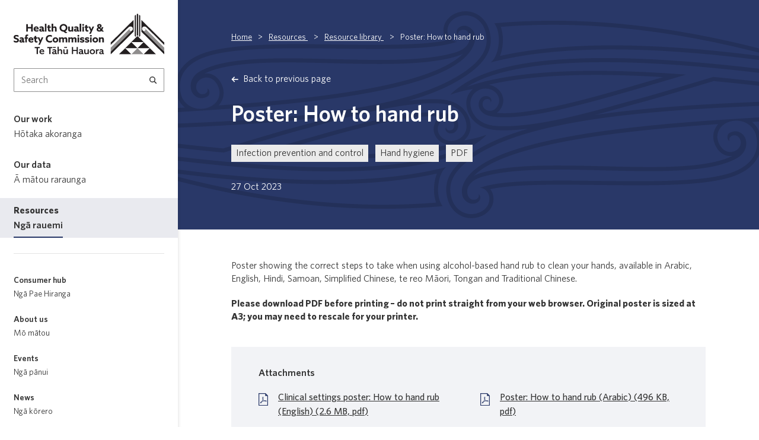

--- FILE ---
content_type: text/html; charset=utf-8
request_url: https://www.hqsc.govt.nz/resources/resource-library/poster-how-to-hand-rub/
body_size: 12168
content:
<!doctype html>
<html lang="en">
<head>
    
    <meta charset="utf-8">
    <meta name="viewport" content="width=device-width, initial-scale=1, shrink-to-fit=no">
    <meta name="generator" content="Silverstripe CMS 5.4">
<meta http-equiv="Content-Type" content="text/html; charset=utf-8">
    <meta class="swiftype" name="title" data-type="string" content="Poster: How to hand rub" />
<meta class="swiftype" name="url" data-type="enum" content="/resources/resource-library/poster-how-to-hand-rub/" />
<meta class="swiftype" name="published_at" data-type="date" content="2023-10-27 00:00:00" />
<meta class="swiftype" name="programmes_by_ids" data-type="string" content="24" /> <meta class="swiftype" name="programmes_by_ids" data-type="string" content="62" /> 


<meta class="swiftype" name="page_type_id" data-type="string" content="1" />
<meta class="swiftype" name="ss_page_id" data-type="integer" content="1466" />
<meta class="swiftype" name="class_name" data-type="string" content="App\PageTypes\ResourceHolderPage" />

<meta class="swiftype" name="show_in_search" data-type="integer" content="1" />
<meta class="swiftype" name="resource_types" data-type="integer" content="4" /> 

    <!-- Facebook / OpenGraph Meta Tags -->
<meta property="og:locale" content="en_NZ">
<meta property="og:site_name" content="Health Quality &amp; Safety Commission Te Tāhū Hauora ">
<meta property="og:url" content="https://www.hqsc.govt.nz/resources/resource-library/poster-how-to-hand-rub/">
<meta property="og:type" content="article">
<meta name="og:title" content="Poster: How to hand rub">

    <meta property="og:description" content="Poster showing the correct steps to take when using alcohol-based hand rub to clean your hands, available in Arabic, English, Hindi, Samoan, Simplified Chinese, te reo Māori, Tongan and Traditional Chinese.">


    <meta property="og:image" content="https://www.hqsc.govt.nz/assets/Tiles-and-banners/Takahe.png">


<!-- Twitter Meta Tags -->
<meta name="twitter:card" content="summary_large_image">
<meta property="twitter:domain" content="hqsc.govt.nz">
<meta property="twitter:url" content="https://www.hqsc.govt.nz/resources/resource-library/poster-how-to-hand-rub/">
<meta name="twitter:title" content="Poster: How to hand rub">

    <meta property="twitter:description" content="Poster showing the correct steps to take when using alcohol-based hand rub to clean your hands, available in Arabic, English, Hindi, Samoan, Simplified Chinese, te reo Māori, Tongan and Traditional Chinese.">


    <meta property="twitter:image:src" content="https://www.hqsc.govt.nz/assets/Tiles-and-banners/Takahe.png">
    <meta name="twitter:image:alt" content="Takahe">



    <link rel="apple-touch-icon" sizes="180x180" href="/_resources/themes/app/dist/images/favicons/apple-touch-icon.png?m=1769394716">
<link rel="icon" type="image/png" sizes="32x32" href="/_resources/themes/app/dist/images/favicons/favicon-32x32.png?m=1769394716">
<link rel="icon" type="image/png" sizes="16x16" href="/_resources/themes/app/dist/images/favicons/favicon-16x16.png?m=1769394716">
<link rel="manifest" href="/_resources/themes/app/dist/images/favicons/site.webmanifest?m=1769394716">
<link rel="mask-icon" href="/_resources/themes/app/dist/images/favicons/safari-pinned-tab.svg?m=1769394716" color="#231f20">
<meta name="msapplication-TileColor" content="#ffffff">
<meta name="theme-color" content="#ffffff">
<link rel="shortcut icon" href="/_resources/themes/app/dist/images/favicons/favicon.ico?m=1769394716">


    <link rel="canonical" href="https://www.hqsc.govt.nz/resources/resource-library/poster-how-to-hand-rub/">

    <link rel="preload" href="/_resources/themes/app/dist/app.css?m=1769394716" as="style">
    

    <title>Poster: How to hand rub | Health Quality &amp; Safety Commission Te Tāhū Hauora </title>
    
    

    
        <!-- Google Tag Manager -->
        <script>(function(w,d,s,l,i){w[l]=w[l]||[];w[l].push({'gtm.start':
                new Date().getTime(),event:'gtm.js'});var f=d.getElementsByTagName(s)[0],
            j=d.createElement(s),dl=l!='dataLayer'?'&l='+l:'';j.async=true;j.src=
            'https://www.googletagmanager.com/gtm.js?id='+i+dl;f.parentNode.insertBefore(j,f);
        })(window,document,'script','dataLayer','GTM-N8NC7R8');</script>
        <!-- End Google Tag Manager -->
    


<link rel="stylesheet" type="text/css" href="/_resources/themes/app/dist/app.css?m=1769394716">
<link rel="stylesheet" type="text/css" href="/_resources/vendor/nzta/silverstripe-sitebanner/client/css/site-banner.css?m=1681687575">
</head>
<body data-pagetype="App\PageTypes\ResourceHolderPage" data-page-id="1466">
    <a class="skip-to-main-content" href="/resources/resource-library/poster-how-to-hand-rub/#main-content">Skip to main content</a>
    
    <!-- Google Tag Manager (noscript) -->
    <noscript><iframe src="https://www.googletagmanager.com/ns.html?id=GTM-N8NC7R8"
                      height="0" width="0" style="display:none;visibility:hidden"></iframe></noscript>
    <!-- End Google Tag Manager (noscript) -->


    <div id="ie-banner-container" class="ie-banner-container ie-banner-container--inactive" data-swiftype-index='false'>
    <div class="ie-banner row">
        <div class="ie-banner__alert col-1">
            <img src="/_resources/themes/app/dist/icons/alert.svg?m=1769394716" class="ie-banner__icon" alt="Alert"/>
        </div>
        <div class="ie-banner__content col-11">
            This site has not been optimised for Internet Explorer due to Microsoft no longer providing support for the
            browser. Please view this site using another browser such as <a href="https://www.google.com/chrome/">Google
            Chrome</a> or <a href="https://www.microsoft.com/en-us/edge">Microsoft Edge</a>.
        </div>
    </div>
</div>

    <div id="app">
        <div class="site-banner-container--mobile">
    
</div>

        
    <header data-swiftype-index='false'>
        <nav class="container-fluid mob-menu__header-bar navbar">
            <div class="row">
                <div class="col-12 d-flex justify-content-between align-items-center px-4 py-3">
                    <div class="mob-menu__hqsc-logo">
                        <a class="mob-menu__logo-link" href="/">
                            <img id="MobMenuLogo" src="/_resources/themes/app/dist/images/hqsc-grey-logo.svg?m=1769394716" alt="Health Quality &amp; Safety Commission Te Tāhū Hauora " class="mob-menu__logo-image"/>
                        </a>
                    </div>
                    <div class="d-flex">
                        <button
                        aria-label="open search form"
                        @click="showMobileSearchForm"
                        @keydown.enter="showMobileSearchForm"
                        class="btn mob-menu__search"
                        >
                            <img src="/_resources/themes/app/dist/icons/search_icon.svg?m=1769394716" alt="" />
                        </button>
                        <button
                        aria-label="open mobile menu"
                        @click="openMobileMenu"
                        @keydown.enter="openMobileMenu"
                        class="btn mob-menu__hamburger"
                        >
                            <img src="/_resources/themes/app/dist/icons/hamburger.svg?m=1769394716" alt="" />
                        </button>
                    </div>
                </div>
            </div>
        </nav>
    </header>


<div class="mob-menu__search-form" v-if="mobileSearchShow" @keydown.esc="hideMobileSearchForm" data-swiftype-index='false'>
    <focus-trap>
        <form method="GET" role="search" class="search-form" action="/search/" v-cloak>
            <button type="submit" aria-label="Search" class="search-form__button">
                <span class="sr-only">Search</span>
                <img src="/_resources/themes/app/dist/icons/search_icon.svg?m=1769394716" alt="Search icon" class="search-form__button-img">
            </button>
            <label for="search-input" class="sr-only">Search</label>
            <input id="search-input" type="text" name="query" ref="mobileSearchInput" placeholder="Search...." aria-label="Search Input" value="" class="search-form__input">
            <button class="mob-menu__search-close-btn"
                @click.prevent="hideMobileSearchForm"
                @keydown.esc="hideMobileSearchForm"
                @keydown.enter="hideMobileSearchForm"
            >
                <img src="/_resources/themes/app/dist/icons/close-dark.svg?m=1769394716" alt="Close search">
            </button>
        </form>
    </focus-trap>
</div>


        <mobile-nav
    :open="mobileMenuOpen"
    @close="closeMobileMenu"
    :default-level="3"
    :default-list-id="1466"
    tabindex="-1"
>
    <template v-slot:menuslot="slotProps">
        <nav id="MobileTopMenu" class="" data-swiftype-index='false'>
    
    <div class="mob-menu__top-row">
        <a class="mob-menu__hqsc-logo" href="/" id="mobileMenuLogoLink">
            <img id="MobMenuLogo" src="/_resources/themes/app/dist/images/hqsc-grey-logo.svg?m=1769394716" alt="Health Quality &amp; Safety Commission Te Tāhū Hauora " class="mob-menu__logo-image"/>
        </a>
        <button aria-label="Close menu" @click="closeMobileMenu" class="btn mob-menu__close-btn">
            <img src="/_resources/themes/app/dist/icons/close-dark.svg?m=1769394716" alt="" aria-hidden="true" />
        </button>
    </div>

    
    
        <ul class="mob-menu__list mob-menu__primary-menu">
        
            <li class="mob-menu__list-item mob-menu__primary-row mob-menu__colour--takahe " v-if="slotProps.currentLevel === 1 || true">
                <a href="/our-work/" class="mob-menu__link mob-menu__primary-title" :tabindex="slotProps.currentLevel === 1 ? 0 : -1">
                    <span class="mob-menu__title">Our work</span>
                    <span class="mob-menu__mtitle" lang="mi" dir="ltr">Hōtaka akoranga</span>
                </a>
                <a href="/resources/resource-library/poster-how-to-hand-rub/#" class="mob-menu__primary-arrow" @click.prevent="slotProps.setMenuId(1,33)">
                    <svg width="15px" height="12px" viewBox="0 0 15 12" version="1.1" xmlns="http://www.w3.org/2000/svg" xmlns:xlink="http://www.w3.org/1999/xlink">
    <title>View more links under Our work</title>
    <g id="Symbols" stroke="none" stroke-width="1" fill="none" fill-rule="evenodd">
        <g class="mob-menu__arrow" id="Sidebar/2nd---3rd-level" transform="translate(-22.000000, -205.000000)" stroke="#000000" stroke-width="1.5">
            <g id="Group" transform="translate(24.000000, 205.769066)">
                <g id="arrow" transform="translate(5.788462, 5.000000) scale(-1, 1) rotate(90.000000) translate(-5.788462, -5.000000) translate(0.788462, -0.788462)">
                    <line x1="5" y1="0" x2="5" y2="10.1538462" id="Line-3" stroke-linecap="square"></line>
                    <polyline id="Path-2" points="0 6.57692308 5 11.5769231 10 6.57692308"></polyline>
                </g>
            </g>
        </g>
    </g>
</svg>

                </a>
            </li>

            
            <transition name="slide-fade-right">
                <focus-trap v-if="slotProps.currentLevel === 1 && slotProps.pageId === 33">
                <ul class="mob-menu__panel mob-menu__overlay mob-menu__overlay--takahe mob-menu__list mob-menu__level-two" v-cloak v-if="slotProps.currentLevel === 1 && slotProps.pageId === 33">
                    <li class="mob-menu__list-item mob-menu__overlay-top-row">
                        <a href="/resources/resource-library/poster-how-to-hand-rub/#" @click.prevent="slotProps.setMenuId(1,0)" class="btn mob-menu__back-arrow">
                            <img src="/_resources/themes/app/dist/icons/back-arrow.svg?m=1769394716" alt="Go back a menu level" />
                        </a>
                        <a href="/our-work/" class="mob-menu__overlay-heading-link">
                            <span class="mob-menu__overlay-heading-title">Our work</span>
                            <span class="mob-menu__overlay-heading-mtitle" lang="mi" dir="ltr">Hōtaka akoranga</span>
                        </a>
                        <button aria-label="Close menu" @click="closeMobileMenu" class="btn mob-menu__close-btn">
                            <img src="/_resources/themes/app/dist/icons/close-white.svg?m=1769394716" alt="" aria-hidden="true" />
                        </button>
                    </li>
                    
                    
                        
                            <li class="mob-menu__list-item mob-menu__list-item--border-bottom ">
                                <a href="/our-work/improved-service-delivery/aged-residential-care/" class="mob-menu__link mob-menu__overlay-link mob-menu__overlay-link--wide">
                                    <span class="mob-menu__title">Aged residential care</span>
                                </a>
                            </li>
                        
                            <li class="mob-menu__list-item mob-menu__list-item--border-bottom ">
                                <a href="/our-work/improved-service-delivery/safer-use-of-anticoagulants/" class="mob-menu__link mob-menu__overlay-link mob-menu__overlay-link--wide">
                                    <span class="mob-menu__title">Anticoagulants</span>
                                </a>
                            </li>
                        
                            <li class="mob-menu__list-item mob-menu__list-item--border-bottom ">
                                <a href="/our-work/system-safety/aotearoa-patient-safety-day/" class="mob-menu__link mob-menu__overlay-link mob-menu__overlay-link--wide">
                                    <span class="mob-menu__title">Aotearoa Patient Safety Day</span>
                                </a>
                            </li>
                        
                            <li class="mob-menu__list-item mob-menu__list-item--border-bottom ">
                                <a href="/our-work/improved-service-delivery/aged-residential-care/care-guide-for-health-care-assistants/" class="mob-menu__link mob-menu__overlay-link mob-menu__overlay-link--wide">
                                    <span class="mob-menu__title">Care Guide for Health Care Assistants </span>
                                </a>
                            </li>
                        
                            <li class="mob-menu__list-item mob-menu__list-item--border-bottom ">
                                <a href="/resources/resource-library/collaborating-for-quality-a-framework-for-clinical-governance/" class="mob-menu__link mob-menu__overlay-link mob-menu__overlay-link--wide">
                                    <span class="mob-menu__title">Clinical governance</span>
                                </a>
                            </li>
                        
                            <li class="mob-menu__list-item mob-menu__list-item--border-bottom ">
                                <a href="/consumer-hub/engaging-consumers-and-whanau/implementing-the-code/co-designing-with-consumers-whanau-and-communities/" class="mob-menu__link mob-menu__overlay-link mob-menu__overlay-link--wide">
                                    <span class="mob-menu__title">Co-design</span>
                                </a>
                            </li>
                        
                            <li class="mob-menu__list-item mob-menu__list-item--border-bottom ">
                                <a href="/consumer-hub/engaging-consumers-and-whanau/code-of-expectations-for-health-entities-engagement-with-consumers-and-whanau/" class="mob-menu__link mob-menu__overlay-link mob-menu__overlay-link--wide">
                                    <span class="mob-menu__title">Code of expectations</span>
                                </a>
                            </li>
                        
                            <li class="mob-menu__list-item mob-menu__list-item--border-bottom ">
                                <a href="/our-work/improved-service-delivery/aged-residential-care/deterioration-early-warning-system/" class="mob-menu__link mob-menu__overlay-link mob-menu__overlay-link--wide">
                                    <span class="mob-menu__title">Deterioration Early Warning System (DEWS) for aged residential care</span>
                                </a>
                            </li>
                        
                            <li class="mob-menu__list-item mob-menu__list-item--border-bottom ">
                                <a href="/our-work/leadership-and-capability/ethics-guide/" class="mob-menu__link mob-menu__overlay-link mob-menu__overlay-link--wide">
                                    <span class="mob-menu__title">Ethics guide</span>
                                </a>
                            </li>
                        
                            <li class="mob-menu__list-item mob-menu__list-item--border-bottom ">
                                <a href="/resources/resource-library/frailty-care-guides-nga-aratohu-maimoa-hauwarea-2023-edition/" class="mob-menu__link mob-menu__overlay-link mob-menu__overlay-link--wide">
                                    <span class="mob-menu__title">Frailty care guides</span>
                                </a>
                            </li>
                        
                            <li class="mob-menu__list-item mob-menu__list-item--border-bottom ">
                                <a href="/our-work/system-safety/harm-adverse-event-submission-portal/" class="mob-menu__link mob-menu__overlay-link mob-menu__overlay-link--wide">
                                    <span class="mob-menu__title">Harm (adverse) event submission portal</span>
                                </a>
                            </li>
                        
                            <li class="mob-menu__list-item mob-menu__list-item--border-bottom ">
                                <a href="/our-work/system-safety/healing-learning-and-improving-from-harm/" class="mob-menu__link mob-menu__overlay-link mob-menu__overlay-link--wide">
                                    <span class="mob-menu__title">Healing, learning and improving from harm</span>
                                </a>
                            </li>
                        
                            <li class="mob-menu__list-item mob-menu__list-item--border-bottom ">
                                <a href="/our-work/system-safety/resilient-healthcare/education/human-factors-and-ergonomics/" class="mob-menu__link mob-menu__overlay-link mob-menu__overlay-link--wide">
                                    <span class="mob-menu__title">Human factors</span>
                                </a>
                            </li>
                        
                            <li class="mob-menu__list-item mob-menu__list-item--border-bottom ">
                                <a href="/our-work/improved-service-delivery/patient-deterioration/workstreams/maternity-early-warning-system/" class="mob-menu__link mob-menu__overlay-link mob-menu__overlay-link--wide">
                                    <span class="mob-menu__title">Maternity early warning system (MEWS)</span>
                                </a>
                            </li>
                        
                            <li class="mob-menu__list-item mob-menu__list-item--border-bottom ">
                                <a href="/our-work/national-review-of-avoidable-deaths/" class="mob-menu__link mob-menu__overlay-link mob-menu__overlay-link--wide">
                                    <span class="mob-menu__title">National mortality review</span>
                                </a>
                            </li>
                        
                            <li class="mob-menu__list-item mob-menu__list-item--border-bottom ">
                                <a href="/our-work/improved-service-delivery/patient-deterioration/workstreams/paediatric-early-warning-system/" class="mob-menu__link mob-menu__overlay-link mob-menu__overlay-link--wide">
                                    <span class="mob-menu__title">Paediatric early warning system (PEWS)</span>
                                </a>
                            </li>
                        
                            <li class="mob-menu__list-item mob-menu__list-item--border-bottom ">
                                <a href="/our-work/improved-service-delivery/patient-deterioration/" class="mob-menu__link mob-menu__overlay-link mob-menu__overlay-link--wide">
                                    <span class="mob-menu__title">Patient deterioration</span>
                                </a>
                            </li>
                        
                            <li class="mob-menu__list-item mob-menu__list-item--border-bottom ">
                                <a href="/our-work/improved-service-delivery/primary-care/" class="mob-menu__link mob-menu__overlay-link mob-menu__overlay-link--wide">
                                    <span class="mob-menu__title">Primary care</span>
                                </a>
                            </li>
                        
                            <li class="mob-menu__list-item mob-menu__list-item--border-bottom ">
                                <a href="/our-work/system-safety/resilient-healthcare/" class="mob-menu__link mob-menu__overlay-link mob-menu__overlay-link--wide">
                                    <span class="mob-menu__title">Resilient health care</span>
                                </a>
                            </li>
                        
                            <li class="mob-menu__list-item mob-menu__list-item--border-bottom ">
                                <a href="/our-work/system-safety/restorative-practice/" class="mob-menu__link mob-menu__overlay-link mob-menu__overlay-link--wide">
                                    <span class="mob-menu__title">Restorative practice</span>
                                </a>
                            </li>
                        
                            <li class="mob-menu__list-item mob-menu__list-item--border-bottom ">
                                <a href="/our-work/improved-service-delivery/safe-surgery-nz/" class="mob-menu__link mob-menu__overlay-link mob-menu__overlay-link--wide">
                                    <span class="mob-menu__title">Safe Surgery NZ</span>
                                </a>
                            </li>
                        
                            <li class="mob-menu__list-item mob-menu__list-item--border-bottom ">
                                <a href="/our-work/improved-service-delivery/sepsis/" class="mob-menu__link mob-menu__overlay-link mob-menu__overlay-link--wide">
                                    <span class="mob-menu__title">Sepsis</span>
                                </a>
                            </li>
                        
                            <li class="mob-menu__list-item mob-menu__list-item--border-bottom ">
                                <a href="/resources/resource-library/severity-assessment-code-sac-rating-and-process-tools/" class="mob-menu__link mob-menu__overlay-link mob-menu__overlay-link--wide">
                                    <span class="mob-menu__title">Severity Assessment Code (SAC) rating and triage tool</span>
                                </a>
                            </li>
                        
                            <li class="mob-menu__list-item mob-menu__list-item--border-bottom ">
                                <a href="/our-work/improved-service-delivery/safe-surgery-nz/projects/surgical-teamwork-and-communication/interventions/surgical-safety-checklist/" class="mob-menu__link mob-menu__overlay-link mob-menu__overlay-link--wide">
                                    <span class="mob-menu__title">Surgical Safety Checklist</span>
                                </a>
                            </li>
                        
                            <li class="mob-menu__list-item mob-menu__list-item--border-bottom ">
                                <a href="/our-work/leadership-and-capability/education/" class="mob-menu__link mob-menu__overlay-link mob-menu__overlay-link--wide">
                                    <span class="mob-menu__title">Training and education (quality improvement)</span>
                                </a>
                            </li>
                        
                            <li class="mob-menu__list-item mob-menu__list-item--border-bottom ">
                                <a href="/our-work/trauma-work-programme/" class="mob-menu__link mob-menu__overlay-link mob-menu__overlay-link--wide">
                                    <span class="mob-menu__title">Trauma</span>
                                </a>
                            </li>
                        
                            <li class="mob-menu__list-item mob-menu__list-item--border-bottom ">
                                <a href="/resources/resource-library/learning-and-education-modules-on-understanding-bias-in-health-care/" class="mob-menu__link mob-menu__overlay-link mob-menu__overlay-link--wide">
                                    <span class="mob-menu__title">Understanding implicit bias</span>
                                </a>
                            </li>
                        
                    
                    
                    
                        <li class="mob-menu__list-item mob-menu__overlay-footer">
                            
                                <a
                                    href="/our-work-az/"
                                    
                                    class="btn mob-menu__overlay-btn mob-menu__overlay-btn--primary"
                                >
                                    Full A–Z list
                                </a>
                            
                            
                                <a
                                    href="/our-work/"
                                    
                                    class="btn mob-menu__overlay-btn mob-menu__overlay-btn--secondary"
                                >
                                    Our programmes
                                </a>
                            
                        </li>
                    
                </ul>
                </focus-trap>
            </transition>
        
            <li class="mob-menu__list-item mob-menu__primary-row mob-menu__colour--pohutukawa " v-if="slotProps.currentLevel === 1 || true">
                <a href="/our-data/" class="mob-menu__link mob-menu__primary-title" :tabindex="slotProps.currentLevel === 1 ? 0 : -1">
                    <span class="mob-menu__title">Our data</span>
                    <span class="mob-menu__mtitle" lang="mi" dir="ltr">Ā mātou raraunga</span>
                </a>
                <a href="/resources/resource-library/poster-how-to-hand-rub/#" class="mob-menu__primary-arrow" @click.prevent="slotProps.setMenuId(1,418)">
                    <svg width="15px" height="12px" viewBox="0 0 15 12" version="1.1" xmlns="http://www.w3.org/2000/svg" xmlns:xlink="http://www.w3.org/1999/xlink">
    <title>View more links under Our data</title>
    <g id="Symbols" stroke="none" stroke-width="1" fill="none" fill-rule="evenodd">
        <g class="mob-menu__arrow" id="Sidebar/2nd---3rd-level" transform="translate(-22.000000, -205.000000)" stroke="#000000" stroke-width="1.5">
            <g id="Group" transform="translate(24.000000, 205.769066)">
                <g id="arrow" transform="translate(5.788462, 5.000000) scale(-1, 1) rotate(90.000000) translate(-5.788462, -5.000000) translate(0.788462, -0.788462)">
                    <line x1="5" y1="0" x2="5" y2="10.1538462" id="Line-3" stroke-linecap="square"></line>
                    <polyline id="Path-2" points="0 6.57692308 5 11.5769231 10 6.57692308"></polyline>
                </g>
            </g>
        </g>
    </g>
</svg>

                </a>
            </li>

            
            <transition name="slide-fade-right">
                <focus-trap v-if="slotProps.currentLevel === 1 && slotProps.pageId === 418">
                <ul class="mob-menu__panel mob-menu__overlay mob-menu__overlay--pohutukawa mob-menu__list mob-menu__level-two" v-cloak v-if="slotProps.currentLevel === 1 && slotProps.pageId === 418">
                    <li class="mob-menu__list-item mob-menu__overlay-top-row">
                        <a href="/resources/resource-library/poster-how-to-hand-rub/#" @click.prevent="slotProps.setMenuId(1,0)" class="btn mob-menu__back-arrow">
                            <img src="/_resources/themes/app/dist/icons/back-arrow.svg?m=1769394716" alt="Go back a menu level" />
                        </a>
                        <a href="/our-data/" class="mob-menu__overlay-heading-link">
                            <span class="mob-menu__overlay-heading-title">Our data</span>
                            <span class="mob-menu__overlay-heading-mtitle" lang="mi" dir="ltr">Ā mātou raraunga</span>
                        </a>
                        <button aria-label="Close menu" @click="closeMobileMenu" class="btn mob-menu__close-btn">
                            <img src="/_resources/themes/app/dist/icons/close-white.svg?m=1769394716" alt="" aria-hidden="true" />
                        </button>
                    </li>
                    
                    
                        
                            <li class="mob-menu__list-item mob-menu__list-item--border-bottom ">
                                <a href="/our-data/atlas-of-healthcare-variation/" class="mob-menu__link mob-menu__overlay-link mob-menu__overlay-link--wide">
                                    <span class="mob-menu__title">Atlas of Healthcare Variation</span>
                                </a>
                            </li>
                        
                            <li class="mob-menu__list-item mob-menu__list-item--border-bottom ">
                                <a href="/our-data/dashboard-of-health-system-quality/" class="mob-menu__link mob-menu__overlay-link mob-menu__overlay-link--wide">
                                    <span class="mob-menu__title">Dashboard of health system quality</span>
                                </a>
                            </li>
                        
                            <li class="mob-menu__list-item mob-menu__list-item--border-bottom ">
                                <a href="/our-data/data-submission/" class="mob-menu__link mob-menu__overlay-link mob-menu__overlay-link--wide">
                                    <span class="mob-menu__title">Data submission</span>
                                </a>
                            </li>
                        
                            <li class="mob-menu__list-item mob-menu__list-item--border-bottom ">
                                <a href="/our-data/health-quality-intelligence/" class="mob-menu__link mob-menu__overlay-link mob-menu__overlay-link--wide">
                                    <span class="mob-menu__title">Health Quality Intelligence</span>
                                </a>
                            </li>
                        
                            <li class="mob-menu__list-item mob-menu__list-item--border-bottom ">
                                <a href="/our-data/measures-library/" class="mob-menu__link mob-menu__overlay-link mob-menu__overlay-link--wide">
                                    <span class="mob-menu__title">Measures Library</span>
                                </a>
                            </li>
                        
                            <li class="mob-menu__list-item mob-menu__list-item--border-bottom ">
                                <a href="/our-data/open4results/" class="mob-menu__link mob-menu__overlay-link mob-menu__overlay-link--wide">
                                    <span class="mob-menu__title">Open4Results</span>
                                </a>
                            </li>
                        
                            <li class="mob-menu__list-item mob-menu__list-item--border-bottom ">
                                <a href="/our-data/patient-reported-measures/patient-experience/" class="mob-menu__link mob-menu__overlay-link mob-menu__overlay-link--wide">
                                    <span class="mob-menu__title">Patient experience surveys</span>
                                </a>
                            </li>
                        
                            <li class="mob-menu__list-item mob-menu__list-item--border-bottom ">
                                <a href="/our-data/patient-reported-measures/" class="mob-menu__link mob-menu__overlay-link mob-menu__overlay-link--wide">
                                    <span class="mob-menu__title">Patient-reported measures</span>
                                </a>
                            </li>
                        
                            <li class="mob-menu__list-item mob-menu__list-item--border-bottom ">
                                <a href="/our-data/introduction/" class="mob-menu__link mob-menu__overlay-link mob-menu__overlay-link--wide">
                                    <span class="mob-menu__title">Prevention quality indicators</span>
                                </a>
                            </li>
                        
                            <li class="mob-menu__list-item mob-menu__list-item--border-bottom ">
                                <a href="/published-articles/" class="mob-menu__link mob-menu__overlay-link mob-menu__overlay-link--wide">
                                    <span class="mob-menu__title">Published articles</span>
                                </a>
                            </li>
                        
                            <li class="mob-menu__list-item mob-menu__list-item--border-bottom ">
                                <a href="/our-data/quality-and-safety-markers/" class="mob-menu__link mob-menu__overlay-link mob-menu__overlay-link--wide">
                                    <span class="mob-menu__title">Quality and safety markers</span>
                                </a>
                            </li>
                        
                            <li class="mob-menu__list-item mob-menu__list-item--border-bottom ">
                                <a href="/our-data/patient-reported-measures/patient-experience/survey-results/" class="mob-menu__link mob-menu__overlay-link mob-menu__overlay-link--wide">
                                    <span class="mob-menu__title">Survey results</span>
                                </a>
                            </li>
                        
                            <li class="mob-menu__list-item mob-menu__list-item--border-bottom ">
                                <a href="/our-data/window-on-the-quality-of-health-care/" class="mob-menu__link mob-menu__overlay-link mob-menu__overlay-link--wide">
                                    <span class="mob-menu__title">Window on the quality of New Zealand&#039;s health care</span>
                                </a>
                            </li>
                        
                    
                    
                    
                        <li class="mob-menu__list-item mob-menu__overlay-footer">
                            
                                <a
                                    href="/our-work-az/"
                                    
                                    class="btn mob-menu__overlay-btn mob-menu__overlay-btn--primary"
                                >
                                    Full A–Z list
                                </a>
                            
                            
                        </li>
                    
                </ul>
                </focus-trap>
            </transition>
        
            <li class="mob-menu__list-item mob-menu__primary-row mob-menu__colour--takahe " v-if="slotProps.currentLevel === 1 || true">
                <a href="/resources/" class="mob-menu__link mob-menu__primary-title" :tabindex="slotProps.currentLevel === 1 ? 0 : -1">
                    <span class="mob-menu__title">Resources</span>
                    <span class="mob-menu__mtitle" lang="mi" dir="ltr">Ngā rauemi</span>
                </a>
                <a href="/resources/resource-library/poster-how-to-hand-rub/#" class="mob-menu__primary-arrow" @click.prevent="slotProps.setMenuId(1,1567)">
                    <svg width="15px" height="12px" viewBox="0 0 15 12" version="1.1" xmlns="http://www.w3.org/2000/svg" xmlns:xlink="http://www.w3.org/1999/xlink">
    <title>View more links under Resources</title>
    <g id="Symbols" stroke="none" stroke-width="1" fill="none" fill-rule="evenodd">
        <g class="mob-menu__arrow" id="Sidebar/2nd---3rd-level" transform="translate(-22.000000, -205.000000)" stroke="#000000" stroke-width="1.5">
            <g id="Group" transform="translate(24.000000, 205.769066)">
                <g id="arrow" transform="translate(5.788462, 5.000000) scale(-1, 1) rotate(90.000000) translate(-5.788462, -5.000000) translate(0.788462, -0.788462)">
                    <line x1="5" y1="0" x2="5" y2="10.1538462" id="Line-3" stroke-linecap="square"></line>
                    <polyline id="Path-2" points="0 6.57692308 5 11.5769231 10 6.57692308"></polyline>
                </g>
            </g>
        </g>
    </g>
</svg>

                </a>
            </li>

            
            <transition name="slide-fade-right">
                <focus-trap v-if="slotProps.currentLevel === 1 && slotProps.pageId === 1567">
                <ul class="mob-menu__panel mob-menu__overlay mob-menu__overlay--takahe mob-menu__list mob-menu__level-two" v-cloak v-if="slotProps.currentLevel === 1 && slotProps.pageId === 1567">
                    <li class="mob-menu__list-item mob-menu__overlay-top-row">
                        <a href="/resources/resource-library/poster-how-to-hand-rub/#" @click.prevent="slotProps.setMenuId(1,0)" class="btn mob-menu__back-arrow">
                            <img src="/_resources/themes/app/dist/icons/back-arrow.svg?m=1769394716" alt="Go back a menu level" />
                        </a>
                        <a href="/resources/" class="mob-menu__overlay-heading-link">
                            <span class="mob-menu__overlay-heading-title">Resources</span>
                            <span class="mob-menu__overlay-heading-mtitle" lang="mi" dir="ltr">Ngā rauemi</span>
                        </a>
                        <button aria-label="Close menu" @click="closeMobileMenu" class="btn mob-menu__close-btn">
                            <img src="/_resources/themes/app/dist/icons/close-white.svg?m=1769394716" alt="" aria-hidden="true" />
                        </button>
                    </li>
                    
                    
                        
                            <li class="mob-menu__list-item mob-menu__list-item--border-bottom ">
                                <a href="/resources/resource-library/" class="mob-menu__link mob-menu__overlay-link">
                                    <span class="mob-menu__title">Resource library</span>
                                    <span class="mob-menu__mtitle" lang="mi" dir="ltr">Whare rauemi</span>
                                </a>
                            </li>
                        
                            <li class="mob-menu__list-item mob-menu__list-item--border-bottom ">
                                <a href="/published-articles/" class="mob-menu__link mob-menu__overlay-link">
                                    <span class="mob-menu__title">Published articles</span>
                                    <span class="mob-menu__mtitle" lang="mi" dir="ltr"></span>
                                </a>
                            </li>
                        
                    
                    
                    
                </ul>
                </focus-trap>
            </transition>
        
        </ul>
    

    
    
        <ul class="mob-menu__list mob-menu__secondary-menu">
        
            <li class="mob-menu__list-item mob-menu__secondary-row " v-if="slotProps.currentLevel === 1 || true">
                <a href="/consumer-hub/" class="mob-menu__link mob-menu__secondary-title">
                    <span class="mob-menu__title">Consumer hub</span>
                    <span class="mob-menu__mtitle" lang="mi" dir="ltr">Ngā Pae Hiranga</span>
                </a>
            </li>
        
            <li class="mob-menu__list-item mob-menu__secondary-row " v-if="slotProps.currentLevel === 1 || true">
                <a href="/about-us/" class="mob-menu__link mob-menu__secondary-title">
                    <span class="mob-menu__title">About us</span>
                    <span class="mob-menu__mtitle" lang="mi" dir="ltr">Mō mātou</span>
                </a>
            </li>
        
            <li class="mob-menu__list-item mob-menu__secondary-row " v-if="slotProps.currentLevel === 1 || true">
                <a href="/events/" class="mob-menu__link mob-menu__secondary-title">
                    <span class="mob-menu__title">Events</span>
                    <span class="mob-menu__mtitle" lang="mi" dir="ltr">Ngā pānui</span>
                </a>
            </li>
        
            <li class="mob-menu__list-item mob-menu__secondary-row " v-if="slotProps.currentLevel === 1 || true">
                <a href="/news/" class="mob-menu__link mob-menu__secondary-title">
                    <span class="mob-menu__title">News</span>
                    <span class="mob-menu__mtitle" lang="mi" dir="ltr">Ngā kōrero</span>
                </a>
            </li>
        
            <li class="mob-menu__list-item mob-menu__secondary-row " v-if="slotProps.currentLevel === 1 || true">
                <a href="/contact-us/" class="mob-menu__link mob-menu__secondary-title">
                    <span class="mob-menu__title">Contact us</span>
                    <span class="mob-menu__mtitle" lang="mi" dir="ltr">Whakapā mai</span>
                </a>
            </li>
        
        </ul>
    

    
    
</nav>

    </template>
</mobile-nav>

        <div class="page-layout">
            <side-bar
    :default-level="3"
    :default-list-id="1466"
    tabindex="-1"
>
    <template v-slot:sidebar="slotProps">
        <div class="sidebar" role="region" tabindex="-1" aria-label="sidebar" data-swiftype-index='false'>
    <div class="sidebar__header">
        <div class="sidebar__logo-block">
            <a id="sidebar-logo-link" href="/" class="sidebar__logo-link">
                <img id="sidebar-logo" src="/_resources/themes/app/dist/images/hqsc-grey-logo.svg?m=1769394716" alt="Health Quality &amp; Safety Commission Te Tāhū Hauora " class="sidebar__logo-image"/>
            </a>
        </div>
        <div class="sidebar__search-block">
            <form method="GET" role="search" class="search-form" action="/search/">
                <label for="search-input" class="sr-only">Search</label>
                <input id="search-input" type="text" name="query" placeholder="Search" aria-label="Search Input" value="" class="search-form__input">
                <button type="submit" aria-label="Search" class="search-form__button">
                    <span class="sr-only">Search</span>
                    <img src="/_resources/themes/app/dist/icons/search_icon.svg?m=1769394716" alt="Search icon" class="search-form__button-img">
                </button>
            </form>
        </div>
    </div>
    <div id="sidebar-menu" class="sidebar__nav-menu" v-show="3 == 1 || !nestedMenuOpen || true" v-cloak>
        <nav id="main-menu" class="main-nav" aria-label="Main">
    <ul class="main-nav-list" role="list">
        
            <li
                :class="{
                    'main-nav-list__item--open': currentMenuId === 33,
                    'main-nav-list__item--active': isActive()
                }"
                class="main-nav-list__item main-nav-list__item--takahe"
            >
                
                 <a href="/our-work/"
                    ref="sidebar-33"
                    class="main-nav-list__item-link"
                    @click.prevent="openDesktopMenu(33)"
                    @keydown.enter="openDesktopMenu(33)"
                    :aria-expanded="currentMenuId === 33 ? 'true' : false"
                    >
                    
                        <span class="sidebar-main-title">Our work</span>
                        <span class="sidebar-second-title" lang="mi" dir="ltr">Hōtaka akoranga</span>
                    
                </a>
            </li>
        
            <li
                :class="{
                    'main-nav-list__item--open': currentMenuId === 418,
                    'main-nav-list__item--active': isActive()
                }"
                class="main-nav-list__item main-nav-list__item--pohutukawa"
            >
                
                 <a href="/our-data/"
                    ref="sidebar-418"
                    class="main-nav-list__item-link"
                    @click.prevent="openDesktopMenu(418)"
                    @keydown.enter="openDesktopMenu(418)"
                    :aria-expanded="currentMenuId === 418 ? 'true' : false"
                    >
                    
                        <span class="sidebar-main-title">Our data</span>
                        <span class="sidebar-second-title" lang="mi" dir="ltr">Ā mātou raraunga</span>
                    
                </a>
            </li>
        
            <li
                :class="{
                    'main-nav-list__item--open': currentMenuId === 1567,
                    'main-nav-list__item--active': isActive(1)
                }"
                class="main-nav-list__item main-nav-list__item--takahe"
            >
                
                 <a href="/resources/"
                    ref="sidebar-1567"
                    class="main-nav-list__item-link"
                    @click.prevent="openDesktopMenu(1567)"
                    @keydown.enter="openDesktopMenu(1567)"
                    :aria-expanded="currentMenuId === 1567 ? 'true' : false"
                    >
                    
                        <span class="sidebar-main-title">Resources</span>
                        <span class="sidebar-second-title" lang="mi" dir="ltr">Ngā rauemi</span>
                    
                </a>
            </li>
        
    </ul>
</nav>

        <div class="sidebar__underline">
            <hr/>
        </div>
        <div id="sidebar-secondary-nav">
            

    <nav class="secondary-nav" role="navigation" aria-label="Minor Navigation">
        <ul class="secondary-nav-list" role="list">
            
                <li class="secondary-nav-list__item secondary-nav-list__item--kuma">
                    <a
                        href="/consumer-hub/"
                        class="secondary-nav-list__item-link"
                        
                    >
                        <p class="sidebar-main-title ">
                            Consumer hub
                        </p>
                        
                            <p class="sidebar-second-title" lang="mi" dir="ltr">
                                Ngā Pae Hiranga
                            </p>
                        
                    </a>
                </li>
            
                <li class="secondary-nav-list__item secondary-nav-list__item--paua">
                    <a
                        href="/about-us/"
                        class="secondary-nav-list__item-link"
                        
                    >
                        <p class="sidebar-main-title ">
                            About us
                        </p>
                        
                            <p class="sidebar-second-title" lang="mi" dir="ltr">
                                Mō mātou
                            </p>
                        
                    </a>
                </li>
            
                <li class="secondary-nav-list__item secondary-nav-list__item--">
                    <a
                        href="/events/"
                        class="secondary-nav-list__item-link"
                        
                    >
                        <p class="sidebar-main-title ">
                            Events
                        </p>
                        
                            <p class="sidebar-second-title" lang="mi" dir="ltr">
                                Ngā pānui
                            </p>
                        
                    </a>
                </li>
            
                <li class="secondary-nav-list__item secondary-nav-list__item--">
                    <a
                        href="/news/"
                        class="secondary-nav-list__item-link"
                        
                    >
                        <p class="sidebar-main-title ">
                            News
                        </p>
                        
                            <p class="sidebar-second-title" lang="mi" dir="ltr">
                                Ngā kōrero
                            </p>
                        
                    </a>
                </li>
            
                <li class="secondary-nav-list__item secondary-nav-list__item--">
                    <a
                        href="/contact-us/"
                        class="secondary-nav-list__item-link"
                        
                    >
                        <p class="sidebar-main-title ">
                            Contact us
                        </p>
                        
                            <p class="sidebar-second-title" lang="mi" dir="ltr">
                                Whakapā mai
                            </p>
                        
                    </a>
                </li>
            
        </ul>
    </nav>


        </div>
    </div>
    
</div>

    </template>
</side-bar>
            
    <focus-trap :active="false" ref="focusTrap">
        <div id="desktop-menu" v-show="currentMenuId > 0" v-cloak @keydown.esc="closeDesktopMenu" data-swiftype-index='false'>
            
                <div class="desktop-menu desktop-menu--takahe" v-show="currentMenuId === 33" v-cloak>
                    <div class="desktop-menu__container">
                        <div class="desktop-menu__header" ref="33">
                            <button class="desktop-menu__close-btn"
                                @click.prevent="closeDesktopMenu"
                                @keydown.esc="closeDesktopMenu"
                                @keydown.enter="closeDesktopMenu"
                            >
                                <img src="/_resources/themes/app/dist/icons/close-white.svg?m=1769394716" alt="Close desktop menu">
                            </button>
                            <a class="desktop-menu__title" href="/our-work/" v-bind:aria-current="currentPageId === 33 ? 'page' : null" >
                                
                                    <span class="desktop-menu__title-first">Our work</span>
                                    <span class="desktop-menu__title-second" lang="mi" dir="ltr">Hōtaka akoranga</span>
                                
                            </a>
                        </div>
                        <div class="desktop-menu__contents">
                            
                            
                                <ul class="desktop-menu__list">
                                    
                                        <li class="desktop-menu__list-item">
                                            <a class="desktop-menu__list-link link-item" href="/our-work/improved-service-delivery/aged-residential-care/" v-bind:aria-current="currentPageId === 538 ? 'page' : null"  >Aged residential care</a>
                                        </li>
                                    
                                        <li class="desktop-menu__list-item">
                                            <a class="desktop-menu__list-link link-item" href="/our-work/improved-service-delivery/safer-use-of-anticoagulants/" v-bind:aria-current="currentPageId === 2852 ? 'page' : null"  >Anticoagulants</a>
                                        </li>
                                    
                                        <li class="desktop-menu__list-item">
                                            <a class="desktop-menu__list-link link-item" href="/our-work/system-safety/aotearoa-patient-safety-day/" v-bind:aria-current="currentPageId === 533 ? 'page' : null"  >Aotearoa Patient Safety Day</a>
                                        </li>
                                    
                                        <li class="desktop-menu__list-item">
                                            <a class="desktop-menu__list-link link-item" href="/our-work/improved-service-delivery/aged-residential-care/care-guide-for-health-care-assistants/" v-bind:aria-current="currentPageId === 3003 ? 'page' : null"  >Care Guide for Health Care Assistants </a>
                                        </li>
                                    
                                        <li class="desktop-menu__list-item">
                                            <a class="desktop-menu__list-link link-item" href="/resources/resource-library/collaborating-for-quality-a-framework-for-clinical-governance/" v-bind:aria-current="currentPageId === 2971 ? 'page' : null"  >Clinical governance</a>
                                        </li>
                                    
                                        <li class="desktop-menu__list-item">
                                            <a class="desktop-menu__list-link link-item" href="/consumer-hub/engaging-consumers-and-whanau/implementing-the-code/co-designing-with-consumers-whanau-and-communities/" v-bind:aria-current="currentPageId === 2493 ? 'page' : null"  >Co-design</a>
                                        </li>
                                    
                                        <li class="desktop-menu__list-item">
                                            <a class="desktop-menu__list-link link-item" href="/consumer-hub/engaging-consumers-and-whanau/code-of-expectations-for-health-entities-engagement-with-consumers-and-whanau/" v-bind:aria-current="currentPageId === 2290 ? 'page' : null"  >Code of expectations</a>
                                        </li>
                                    
                                        <li class="desktop-menu__list-item">
                                            <a class="desktop-menu__list-link link-item" href="/our-work/improved-service-delivery/aged-residential-care/deterioration-early-warning-system/" v-bind:aria-current="currentPageId === 3097 ? 'page' : null"  >Deterioration Early Warning System (DEWS) for aged residential care</a>
                                        </li>
                                    
                                        <li class="desktop-menu__list-item">
                                            <a class="desktop-menu__list-link link-item" href="/our-work/leadership-and-capability/ethics-guide/" v-bind:aria-current="currentPageId === 522 ? 'page' : null"  >Ethics guide</a>
                                        </li>
                                    
                                        <li class="desktop-menu__list-item">
                                            <a class="desktop-menu__list-link link-item" href="/resources/resource-library/frailty-care-guides-nga-aratohu-maimoa-hauwarea-2023-edition/" v-bind:aria-current="currentPageId === 2796 ? 'page' : null"  >Frailty care guides</a>
                                        </li>
                                    
                                        <li class="desktop-menu__list-item">
                                            <a class="desktop-menu__list-link link-item" href="/our-work/system-safety/harm-adverse-event-submission-portal/" v-bind:aria-current="currentPageId === 3031 ? 'page' : null"  >Harm (adverse) event submission portal</a>
                                        </li>
                                    
                                        <li class="desktop-menu__list-item">
                                            <a class="desktop-menu__list-link link-item" href="/our-work/system-safety/healing-learning-and-improving-from-harm/" v-bind:aria-current="currentPageId === 2644 ? 'page' : null"  >Healing, learning and improving from harm</a>
                                        </li>
                                    
                                        <li class="desktop-menu__list-item">
                                            <a class="desktop-menu__list-link link-item" href="/our-work/system-safety/resilient-healthcare/education/human-factors-and-ergonomics/" v-bind:aria-current="currentPageId === 324 ? 'page' : null"  >Human factors</a>
                                        </li>
                                    
                                        <li class="desktop-menu__list-item">
                                            <a class="desktop-menu__list-link link-item" href="/our-work/improved-service-delivery/patient-deterioration/workstreams/maternity-early-warning-system/" v-bind:aria-current="currentPageId === 263 ? 'page' : null"  >Maternity early warning system (MEWS)</a>
                                        </li>
                                    
                                        <li class="desktop-menu__list-item">
                                            <a class="desktop-menu__list-link link-item" href="/our-work/national-review-of-avoidable-deaths/" v-bind:aria-current="currentPageId === 536 ? 'page' : null"  >National mortality review</a>
                                        </li>
                                    
                                        <li class="desktop-menu__list-item">
                                            <a class="desktop-menu__list-link link-item" href="/our-work/improved-service-delivery/patient-deterioration/workstreams/paediatric-early-warning-system/" v-bind:aria-current="currentPageId === 3095 ? 'page' : null"  >Paediatric early warning system (PEWS)</a>
                                        </li>
                                    
                                        <li class="desktop-menu__list-item">
                                            <a class="desktop-menu__list-link link-item" href="/our-work/improved-service-delivery/patient-deterioration/" v-bind:aria-current="currentPageId === 540 ? 'page' : null"  >Patient deterioration</a>
                                        </li>
                                    
                                        <li class="desktop-menu__list-item">
                                            <a class="desktop-menu__list-link link-item" href="/our-work/improved-service-delivery/primary-care/" v-bind:aria-current="currentPageId === 539 ? 'page' : null"  >Primary care</a>
                                        </li>
                                    
                                        <li class="desktop-menu__list-item">
                                            <a class="desktop-menu__list-link link-item" href="/our-work/system-safety/resilient-healthcare/" v-bind:aria-current="currentPageId === 528 ? 'page' : null"  >Resilient health care</a>
                                        </li>
                                    
                                        <li class="desktop-menu__list-item">
                                            <a class="desktop-menu__list-link link-item" href="/our-work/system-safety/restorative-practice/" v-bind:aria-current="currentPageId === 529 ? 'page' : null"  >Restorative practice</a>
                                        </li>
                                    
                                        <li class="desktop-menu__list-item">
                                            <a class="desktop-menu__list-link link-item" href="/our-work/improved-service-delivery/safe-surgery-nz/" v-bind:aria-current="currentPageId === 541 ? 'page' : null"  >Safe Surgery NZ</a>
                                        </li>
                                    
                                        <li class="desktop-menu__list-item">
                                            <a class="desktop-menu__list-link link-item" href="/our-work/improved-service-delivery/sepsis/" v-bind:aria-current="currentPageId === 3001 ? 'page' : null"  >Sepsis</a>
                                        </li>
                                    
                                        <li class="desktop-menu__list-item">
                                            <a class="desktop-menu__list-link link-item" href="/resources/resource-library/severity-assessment-code-sac-rating-and-process-tools/" v-bind:aria-current="currentPageId === 2668 ? 'page' : null"  >Severity Assessment Code (SAC) rating and triage tool</a>
                                        </li>
                                    
                                        <li class="desktop-menu__list-item">
                                            <a class="desktop-menu__list-link link-item" href="/our-work/improved-service-delivery/safe-surgery-nz/projects/surgical-teamwork-and-communication/interventions/surgical-safety-checklist/" v-bind:aria-current="currentPageId === 290 ? 'page' : null"  >Surgical Safety Checklist</a>
                                        </li>
                                    
                                        <li class="desktop-menu__list-item">
                                            <a class="desktop-menu__list-link link-item" href="/our-work/leadership-and-capability/education/" v-bind:aria-current="currentPageId === 2384 ? 'page' : null"  >Training and education (quality improvement)</a>
                                        </li>
                                    
                                        <li class="desktop-menu__list-item">
                                            <a class="desktop-menu__list-link link-item" href="/our-work/trauma-work-programme/" v-bind:aria-current="currentPageId === 3038 ? 'page' : null"  >Trauma</a>
                                        </li>
                                    
                                        <li class="desktop-menu__list-item">
                                            <a class="desktop-menu__list-link link-item" href="/resources/resource-library/learning-and-education-modules-on-understanding-bias-in-health-care/" v-bind:aria-current="currentPageId === 827 ? 'page' : null"  >Understanding implicit bias</a>
                                        </li>
                                    
                                </ul>
                            
                            
                                <div class="desktop-menu__btn-container">
                                    
                                        <a
                                            href="/our-work-az/"
                                            
                                            class="btn desktop-menu__btn desktop-menu__btn--primary"
                                        >
                                            Full A–Z list
                                        </a>
                                    
                                    
                                        <a
                                            href="/our-work/"
                                            
                                            class="btn desktop-menu__btn desktop-menu__btn--secondary"
                                        >
                                            Our programmes
                                        </a>
                                    
                                </div>
                            
                        </div>
                    </div>
                </div>
            
                <div class="desktop-menu desktop-menu--pohutukawa" v-show="currentMenuId === 418" v-cloak>
                    <div class="desktop-menu__container">
                        <div class="desktop-menu__header" ref="418">
                            <button class="desktop-menu__close-btn"
                                @click.prevent="closeDesktopMenu"
                                @keydown.esc="closeDesktopMenu"
                                @keydown.enter="closeDesktopMenu"
                            >
                                <img src="/_resources/themes/app/dist/icons/close-white.svg?m=1769394716" alt="Close desktop menu">
                            </button>
                            <a class="desktop-menu__title" href="/our-data/" v-bind:aria-current="currentPageId === 418 ? 'page' : null" >
                                
                                    <span class="desktop-menu__title-first">Our data</span>
                                    <span class="desktop-menu__title-second" lang="mi" dir="ltr">Ā mātou raraunga</span>
                                
                            </a>
                        </div>
                        <div class="desktop-menu__contents">
                            
                            
                                <ul class="desktop-menu__list">
                                    
                                        <li class="desktop-menu__list-item">
                                            <a class="desktop-menu__list-link link-item" href="/our-data/atlas-of-healthcare-variation/" v-bind:aria-current="currentPageId === 421 ? 'page' : null"  >Atlas of Healthcare Variation</a>
                                        </li>
                                    
                                        <li class="desktop-menu__list-item">
                                            <a class="desktop-menu__list-link link-item" href="/our-data/dashboard-of-health-system-quality/" v-bind:aria-current="currentPageId === 1631 ? 'page' : null"  >Dashboard of health system quality</a>
                                        </li>
                                    
                                        <li class="desktop-menu__list-item">
                                            <a class="desktop-menu__list-link link-item" href="/our-data/data-submission/" v-bind:aria-current="currentPageId === 452 ? 'page' : null"  >Data submission</a>
                                        </li>
                                    
                                        <li class="desktop-menu__list-item">
                                            <a class="desktop-menu__list-link link-item" href="/our-data/health-quality-intelligence/" v-bind:aria-current="currentPageId === 420 ? 'page' : null"  >Health Quality Intelligence</a>
                                        </li>
                                    
                                        <li class="desktop-menu__list-item">
                                            <a class="desktop-menu__list-link link-item" href="/our-data/measures-library/" v-bind:aria-current="currentPageId === 2310 ? 'page' : null"  >Measures Library</a>
                                        </li>
                                    
                                        <li class="desktop-menu__list-item">
                                            <a class="desktop-menu__list-link link-item" href="/our-data/open4results/" v-bind:aria-current="currentPageId === 453 ? 'page' : null"  >Open4Results</a>
                                        </li>
                                    
                                        <li class="desktop-menu__list-item">
                                            <a class="desktop-menu__list-link link-item" href="/our-data/patient-reported-measures/patient-experience/" v-bind:aria-current="currentPageId === 2709 ? 'page' : null"  >Patient experience surveys</a>
                                        </li>
                                    
                                        <li class="desktop-menu__list-item">
                                            <a class="desktop-menu__list-link link-item" href="/our-data/patient-reported-measures/" v-bind:aria-current="currentPageId === 2815 ? 'page' : null"  >Patient-reported measures</a>
                                        </li>
                                    
                                        <li class="desktop-menu__list-item">
                                            <a class="desktop-menu__list-link link-item" href="/our-data/introduction/" v-bind:aria-current="currentPageId === 1629 ? 'page' : null"  >Prevention quality indicators</a>
                                        </li>
                                    
                                        <li class="desktop-menu__list-item">
                                            <a class="desktop-menu__list-link link-item" href="/published-articles/" v-bind:aria-current="currentPageId === 2835 ? 'page' : null"  >Published articles</a>
                                        </li>
                                    
                                        <li class="desktop-menu__list-item">
                                            <a class="desktop-menu__list-link link-item" href="/our-data/quality-and-safety-markers/" v-bind:aria-current="currentPageId === 455 ? 'page' : null"  >Quality and safety markers</a>
                                        </li>
                                    
                                        <li class="desktop-menu__list-item">
                                            <a class="desktop-menu__list-link link-item" href="/our-data/patient-reported-measures/patient-experience/survey-results/" v-bind:aria-current="currentPageId === 2711 ? 'page' : null"  >Survey results</a>
                                        </li>
                                    
                                        <li class="desktop-menu__list-item">
                                            <a class="desktop-menu__list-link link-item" href="/our-data/window-on-the-quality-of-health-care/" v-bind:aria-current="currentPageId === 449 ? 'page' : null"  >Window on the quality of New Zealand&#039;s health care</a>
                                        </li>
                                    
                                </ul>
                            
                            
                                <div class="desktop-menu__btn-container">
                                    
                                        <a
                                            href="/our-work-az/"
                                            
                                            class="btn desktop-menu__btn desktop-menu__btn--primary"
                                        >
                                            Full A–Z list
                                        </a>
                                    
                                    
                                </div>
                            
                        </div>
                    </div>
                </div>
            
                <div class="desktop-menu desktop-menu--takahe" v-show="currentMenuId === 1567" v-cloak>
                    <div class="desktop-menu__container">
                        <div class="desktop-menu__header" ref="1567">
                            <button class="desktop-menu__close-btn"
                                @click.prevent="closeDesktopMenu"
                                @keydown.esc="closeDesktopMenu"
                                @keydown.enter="closeDesktopMenu"
                            >
                                <img src="/_resources/themes/app/dist/icons/close-white.svg?m=1769394716" alt="Close desktop menu">
                            </button>
                            <a class="desktop-menu__title" href="/resources/" v-bind:aria-current="currentPageId === 1567 ? 'page' : null" >
                                
                                    <span class="desktop-menu__title-first">Resources</span>
                                    <span class="desktop-menu__title-second" lang="mi" dir="ltr">Ngā rauemi</span>
                                
                            </a>
                        </div>
                        <div class="desktop-menu__contents">
                            
                            
                                <div class="desktop-menu__grid">
                                    
                                        <div class="desktop-menu__grid-item">
                                            <a class="link-item" href="/resources/resource-library/" v-bind:aria-current="currentPageId === 582 ? 'page' : null">
                                            
                                                <span class="link-item__title-first">Resource library</span>
                                                <span class="link-item__title-second" lang="mi" dir="ltr">Whare rauemi</span>
                                            
                                            </a>
                                            
                                        </div>
                                    
                                        <div class="desktop-menu__grid-item">
                                            <a class="link-item" href="/published-articles/" v-bind:aria-current="currentPageId === 2878 ? 'page' : null">
                                            
                                                <span class="link-item__title-first">Published articles</span>
                                            
                                            </a>
                                            
                                        </div>
                                    
                                </div>
                            
                            
                        </div>
                    </div>
                </div>
            
        </div>
    </focus-trap>


            <div class="page-layout__main">
                <div class="site-banner-container--desktop">
    
</div>

                
                <div data-swiftype-index='true'>
                    <div id="main-content">
                        
<main class="theme--takahe">
    <div class="hero pb-0 hero--news-event-page hero--no-image" style="background-image:url(/_resources/themes/app/dist/images/pattern.svg?m=1769394716)">
    <div class="container hero--order mt-0 container--page">
        <div class="landing-page__breadcrumbs">
    
        <nav class="breadcrumbs" aria-label="Breadcrumb">
            <ol class="breadcrumbs__list d-flex flex-wrap p-0">
                <li class="breadcrumbs__item">
                    <a href="/" class="breadcrumbs__link">Home</a>
                    <span class="breadcrumbs__delimiter mx-2">></span>
                </li>
                
                    
                        
                        <li class="breadcrumbs__item">
                            <a href="/resources/" class="breadcrumbs__link breadcrumb-1">
                            
                            Resources
                            
                            </a>
                            <span class="breadcrumbs__delimiter mx-2">></span>
                        </li>
                        
                    
                
                    
                        
                        <li class="breadcrumbs__item">
                            <a href="/resources/resource-library/" class="breadcrumbs__link breadcrumb-2">
                            
                            Resource library
                            
                            </a>
                            <span class="breadcrumbs__delimiter mx-2">></span>
                        </li>
                        
                    
                
                    
                        <li class="breadcrumbs__item">
                            <span class="breadcrumbs__page-title">Poster: How to hand rub</span>
                        </li>
                    
                
            </ol>
        </nav>
    

</div>
        <a class="hero__back-link" href="javascript:history.back()">Back to previous page</a>
        <div class="hero__title">
            <h1 class="hero__main-title">Poster: How to hand rub</h1>
        </div>
        
        <div class="hero__tags-container">
            
                
                    <a href="/resources/resource-library/?programme=24" class="resource-tag">Infection prevention and control</a>
                
                    <a href="/resources/resource-library/?programme=62" class="resource-tag">Hand hygiene</a>
                
            
            
            
                
                    
                        <a href="/resources/resource-library/?resource-type[]=4" class="resource-tag">PDF</a>
                    
                
            
        </div>
        
        <div class="hero__info-container">
            <div class="info-block info-block--no-padding-top">
                
                    <span class="info-block__date">27 Oct 2023</span>
                
            </div>
        </div>
    </div>
    
</div>


    <div class="container container--page">
        <div class="row">
            <div class="col resource-page">
                <div class="resource-page__content"><p>Poster showing the correct steps to take when using alcohol-based hand rub to clean your hands, available in Arabic, English, Hindi, Samoan, Simplified Chinese, te reo Māori, Tongan and Traditional Chinese.</p>
<p><strong>Please download PDF before printing&nbsp;– do not print straight from your web browser. Original poster is sized at A3; you may need to rescale for your printer.&nbsp;</strong></p></div>
            </div>
        </div>
    </div>

    


    <div class="container container--page">
        
            <div class="resource-page__attachment-section">
                <h2 class="resource-page__attachment-section-title">Attachments</h2>
                <ul class="row p-0 m-0">
                    
                        <li class="col-12 col-xl-6 d-flex align-items-start resource-page__attachment">
                            <img class="resource-page__attachment-icon pt-1 " src="/_resources/themes/app/dist/icons/pdf.svg?m=1769394716" alt="" />
                            <div class="resource-page__attachment-data d-flex flex-column">
                                <a href="/assets/Our-work/Infection-Prevention-Control/Publications-resources/HowToHandRub_clinical_FINAL.pdf?hash=c50b91486ba967d3ddf695c9469f69217f079de6" target="_blank" rel="noopener" class="resource-page__attachment-title">Clinical settings poster: How to hand rub (English) (2.6 MB, pdf)</a>
                                <div class="resource-page__attachment-meta">
                                    
                                        <span>pdf</span>
                                        <span class="mx-2">|</span>
                                        <span>2.6 MB</span>
                                    
                                </div>
                            </div>
                        </li>
                    
                        <li class="col-12 col-xl-6 d-flex align-items-start resource-page__attachment">
                            <img class="resource-page__attachment-icon pt-1 " src="/_resources/themes/app/dist/icons/pdf.svg?m=1769394716" alt="" />
                            <div class="resource-page__attachment-data d-flex flex-column">
                                <a href="/assets/Our-work/Infection-Prevention-Control/Publications-resources/How_to_hand_rub_Arabic.pdf?hash=89bf0ad4554ae53558129463d24004bd0fad3225" target="_blank" rel="noopener" class="resource-page__attachment-title">Poster: How to hand rub (Arabic) (496 KB, pdf)</a>
                                <div class="resource-page__attachment-meta">
                                    
                                        <span>pdf</span>
                                        <span class="mx-2">|</span>
                                        <span>496 KB</span>
                                    
                                </div>
                            </div>
                        </li>
                    
                        <li class="col-12 col-xl-6 d-flex align-items-start resource-page__attachment">
                            <img class="resource-page__attachment-icon pt-1 " src="/_resources/themes/app/dist/icons/pdf.svg?m=1769394716" alt="" />
                            <div class="resource-page__attachment-data d-flex flex-column">
                                <a href="/assets/Our-work/Infection-Prevention-Control/Publications-resources/How_to_hand_rub_English.pdf?hash=a0be9a599b448bb1ebb49d5d7aebf54cc11bc7b5" target="_blank" rel="noopener" class="resource-page__attachment-title">Poster: How to hand rub (English) (412 KB, pdf)</a>
                                <div class="resource-page__attachment-meta">
                                    
                                        <span>pdf</span>
                                        <span class="mx-2">|</span>
                                        <span>412 KB</span>
                                    
                                </div>
                            </div>
                        </li>
                    
                        <li class="col-12 col-xl-6 d-flex align-items-start resource-page__attachment">
                            <img class="resource-page__attachment-icon pt-1 " src="/_resources/themes/app/dist/icons/pdf.svg?m=1769394716" alt="" />
                            <div class="resource-page__attachment-data d-flex flex-column">
                                <a href="/assets/Our-work/Infection-Prevention-Control/Publications-resources/How_to_hand_rub_Hindi.pdf?hash=26d6c3df402264ac931c8b45705f33f3a47baf76" target="_blank" rel="noopener" class="resource-page__attachment-title">Poster: How to hand rub (Hindi) (494 KB, pdf)</a>
                                <div class="resource-page__attachment-meta">
                                    
                                        <span>pdf</span>
                                        <span class="mx-2">|</span>
                                        <span>494 KB</span>
                                    
                                </div>
                            </div>
                        </li>
                    
                        <li class="col-12 col-xl-6 d-flex align-items-start resource-page__attachment">
                            <img class="resource-page__attachment-icon pt-1 " src="/_resources/themes/app/dist/icons/pdf.svg?m=1769394716" alt="" />
                            <div class="resource-page__attachment-data d-flex flex-column">
                                <a href="/assets/Our-work/Infection-Prevention-Control/Publications-resources/How_to_hand_rub_Samoan.pdf?hash=21016b0324b857eef214b344810110d2c246798e" target="_blank" rel="noopener" class="resource-page__attachment-title">Poster: How to hand rub (Samoan) (536 KB, pdf)</a>
                                <div class="resource-page__attachment-meta">
                                    
                                        <span>pdf</span>
                                        <span class="mx-2">|</span>
                                        <span>536 KB</span>
                                    
                                </div>
                            </div>
                        </li>
                    
                        <li class="col-12 col-xl-6 d-flex align-items-start resource-page__attachment">
                            <img class="resource-page__attachment-icon pt-1 " src="/_resources/themes/app/dist/icons/pdf.svg?m=1769394716" alt="" />
                            <div class="resource-page__attachment-data d-flex flex-column">
                                <a href="/assets/Our-work/Infection-Prevention-Control/Publications-resources/How_to_hand_rub_Simplified_Chinese.pdf?hash=3206cd3a27aec01102146779ae0f9a9c0e5418f0" target="_blank" rel="noopener" class="resource-page__attachment-title">Poster: How to hand rub (Simplified Chinese) (534 KB, pdf)</a>
                                <div class="resource-page__attachment-meta">
                                    
                                        <span>pdf</span>
                                        <span class="mx-2">|</span>
                                        <span>534 KB</span>
                                    
                                </div>
                            </div>
                        </li>
                    
                        <li class="col-12 col-xl-6 d-flex align-items-start resource-page__attachment">
                            <img class="resource-page__attachment-icon pt-1 " src="/_resources/themes/app/dist/icons/pdf.svg?m=1769394716" alt="" />
                            <div class="resource-page__attachment-data d-flex flex-column">
                                <a href="/assets/Our-work/Infection-Prevention-Control/Publications-resources/How_to_hand_rub_Maori.pdf?hash=faba629513b050bf843cfd923b4b845b55702538" target="_blank" rel="noopener" class="resource-page__attachment-title">Poster: How to hand rub (te reo Māori) (518 KB, pdf)</a>
                                <div class="resource-page__attachment-meta">
                                    
                                        <span>pdf</span>
                                        <span class="mx-2">|</span>
                                        <span>518 KB</span>
                                    
                                </div>
                            </div>
                        </li>
                    
                        <li class="col-12 col-xl-6 d-flex align-items-start resource-page__attachment">
                            <img class="resource-page__attachment-icon pt-1 " src="/_resources/themes/app/dist/icons/pdf.svg?m=1769394716" alt="" />
                            <div class="resource-page__attachment-data d-flex flex-column">
                                <a href="/assets/Our-work/Infection-Prevention-Control/Publications-resources/How_to_hand_rub_Tongan.pdf?hash=4d7c1bb75fda882c4ad83be6feda7da34beb0b5f" target="_blank" rel="noopener" class="resource-page__attachment-title">Poster: How to hand rub (Tongan) (524 KB, pdf)</a>
                                <div class="resource-page__attachment-meta">
                                    
                                        <span>pdf</span>
                                        <span class="mx-2">|</span>
                                        <span>524 KB</span>
                                    
                                </div>
                            </div>
                        </li>
                    
                        <li class="col-12 col-xl-6 d-flex align-items-start resource-page__attachment">
                            <img class="resource-page__attachment-icon pt-1 " src="/_resources/themes/app/dist/icons/pdf.svg?m=1769394716" alt="" />
                            <div class="resource-page__attachment-data d-flex flex-column">
                                <a href="/assets/Our-work/Infection-Prevention-Control/Publications-resources/How_to_hand_rub_Traditional_Chinese.pdf?hash=32f12877074a79092e96f35c08f911412e4d5cc6" target="_blank" rel="noopener" class="resource-page__attachment-title">Poster: How to hand rub (Traditional Chinese) (162 KB, pdf)</a>
                                <div class="resource-page__attachment-meta">
                                    
                                        <span>pdf</span>
                                        <span class="mx-2">|</span>
                                        <span>162 KB</span>
                                    
                                </div>
                            </div>
                        </li>
                    
                </ul>
            </div>
        

        
            
<hr class="relevant-programmes__hr">
<div class="tile-theme--takahe relevant-programmes">
    <div class="col">
        <div class="col tile-block__col tile-block__title-block">
            <h2 class="tile-block__second-title">Relevant pages</h2>
        </div>
        <div class="col tile-block__col tile-block__content">
            <div class="row">
                
                
                    
                        
                            <div class="tile tile--plain">
    <a href="/resources/resource-library/" class="tile__link" title="Resource library-Whare rauemi">
        <div class="tile__plain-wrapper">
            <div class="tile__image-overlay"></div>
            <h3 class="tile__title-block mt-3">
                
                    <span class="tile__main-title">Resource library</span>
                    <span class="tile__second-title" lang="mi" dir="ltr">Whare rauemi</span>
                
            </h3>
            <div class="tile__background"></div>
        </div>
    </a>
</div>

                        
                            <div class="tile tile--plain">
    <a href="/resources/resource-library/" class="tile__link" title="Resource library-Whare rauemi">
        <div class="tile__plain-wrapper">
            <div class="tile__image-overlay"></div>
            <h3 class="tile__title-block mt-3">
                
                    <span class="tile__main-title">Resource library</span>
                    <span class="tile__second-title" lang="mi" dir="ltr">Whare rauemi</span>
                
            </h3>
            <div class="tile__background"></div>
        </div>
    </a>
</div>

                        
                    
                

                
                
            </div>
        </div>
    </div>
</div>


        

        <div class="page-utilities">
    <div class="row d-flex align-items-center">
        <div class="col-xl-6">
            <div class="page-utilities__last-updated">
                <span class="page-utilities__last-updated--published"><span class="label">Published:</span> 27 Oct 2023</span>
                <span class="page-utilities__last-updated--modified"><span class="label">Modified:</span> 11 Nov 2025</span>
            </div>
        </div>
        <div class="col-xl-6">
            <div class="row">
                <div class="col-12 d-flex align-items-center justify-content-xl-end">
                    <div class="row">
                        <div class="col-md-auto d-inline-flex justify-content-xl-end">
                            <div class="page-utilities__print-btn d-flex align-items-center">
                                <img class="page-utilities__print-icon" alt="" src="/_resources/themes/app/dist/icons/print.svg?m=1769394716">
                                <button @click="printPage" class="page-utilities__link">Print<span class="sr-only"> this page</span></button>
                            </div>

                            <share-button ></share-button>
                        </div>
                        <div class="col-md-auto d-flex justify-content-xl-end">
                            <button @click="backToTop" class="page-utilities__to-top-btn d-flex align-items-center">
                                <img class="page-utilities__arrow" alt="" src="/_resources/themes/app/dist/icons/arrow.svg?m=1769394716">
                                <span class="page-utilities__top-text">Back to top<span class="sr-only"> of page</span></span>
                            </button>
                        </div>
                    </div>
                </div>
            </div>
        </div>
    </div>
</div>

    </div>
</main>

                    </div>
                </div>
                
<footer class="footer footer--light" role="contentinfo" data-swiftype-index='false'>
    <nav class="container-fluid footer__main-panel">
        <div class="container footer__mobile-padding container--landing-page pt-0 mt-0 mb-0">
            <div class="row">

                
                <div class="col-12 col-xxl-3 order-5 order-xxl-1 footer__column-one">
                    <ul class="footer__logos d-flex flex-column flex-md-row flex-xxl-column flex-md-row align-items-start align-items-md-end align-items-xxl-start p-0">
                        <li class="footer__hqsc-logo">
                            <a href="/">
                            
                                    <img src="/_resources/themes/app/dist/images/hqsc-grey-logo.svg?m=1769394716" alt="Health Quality &amp; Safety Commission Te Tāhū Hauora " class="footer__hqsc-logo-image"/>
                                
                            </a>
                        </li>
                        <li class="footer__gov-logo">
                            <a href="https://www.govt.nz" title="New Zealand Government" target="_blank" rel="noopener">
                                
                                    <img src="/_resources/themes/app/dist/images/nz-govt-logo-black.svg?m=1769394716" alt="Govt.nz - connecting you to New Zealand central & local government services" class="footer__gov-logo-image"/>
                                

                            </a>
                        </li>
                    </ul>
                </div>

                
                <div class="col-12 col-md-6 col-xxl-4 order-2 footer__column footer__column-two">
                    
                        <div class="row footer__menu-padding  py-3 py-md-0 footer__border">
    <div class="col-12 p-0">
        <h2 class="footer__title m-0">Main menu</h2>
        <p class="footer__mtitle mt-0 mb-4" lang="mi" dir="ltr">Rārangi matua </p>
    </div>
    <ul class="m-0 p-0">
    
        <li class="col-12 mb-1 col-md-6 d-inline-block">
            <a href="/contact-us/" class="footer__link" id="footer-link-9" >Contact us </a>
        </li>
    
        <li class="col-12 mb-1 col-md-6 d-inline-block">
            <a href="/about-us/work-with-us/" class="footer__link" id="footer-link-20" >Work with us </a>
        </li>
    
        <li class="col-12 mb-1 col-md-6 d-inline-block">
            <a href="/about-us/" class="footer__link" id="footer-link-8" >About us </a>
        </li>
    
        <li class="col-12 mb-1 col-md-6 d-inline-block">
            <a href="/consumer-hub/" class="footer__link" id="footer-link-7" >Consumer hub </a>
        </li>
    
        <li class="col-12 mb-1 col-md-6 d-inline-block">
            <a href="/events/" class="footer__link" id="footer-link-18" >Events </a>
        </li>
    
        <li class="col-12 mb-1 col-md-6 d-inline-block">
            <a href="/news/" class="footer__link" id="footer-link-17" >News </a>
        </li>
    
        <li class="col-12 mb-1 col-md-6 d-inline-block">
            <a href="/resources/" class="footer__link" id="footer-link-19" >Resource library </a>
        </li>
    
        <li class="col-12 mb-1 col-md-6 d-inline-block">
            <a href="/admin/pages" class="footer__link" id="footer-link-86" >Admin login </a>
        </li>
    
    </ul>
</div>

                    
                </div>

                
                <div class="col-12 col-md-4 col-xxl-3 order-3 footer__column footer__column-three">
                    
                        <div class="row footer__menu-padding footer__extra-padding py-3 py-md-0 footer__border">
    <div class="col-12 p-0">
        <h2 class="footer__title m-0">More</h2>
        <p class="footer__mtitle mt-0 mb-4" lang="mi" dir="ltr">Ētahi anō</p>
    </div>
    <ul class="m-0 p-0">
    
        <li class="col-12 mb-1  d-inline-block">
            <a href="/about-us/about-this-site/" class="footer__link" id="footer-link-4" >About this site </a>
        </li>
    
        <li class="col-12 mb-1  d-inline-block">
            <a href="/about-us/accessibility/" class="footer__link" id="footer-link-23" >Accessibility statement </a>
        </li>
    
        <li class="col-12 mb-1  d-inline-block">
            <a href="/about-us/transparency-statement/" class="footer__link" id="footer-link-5" >Transparency statement </a>
        </li>
    
        <li class="col-12 mb-1  d-inline-block">
            <a href="/about-us/our-social-media-moderation-practices/" class="footer__link" id="footer-link-87" >Social media moderation </a>
        </li>
    
        <li class="col-12 mb-1  d-inline-block">
            <a href="/about-us/legislation/" class="footer__link" id="footer-link-85" >Legislation </a>
        </li>
    
    </ul>
</div>

                    
                </div>

                
                <div class="col-12 col-md-2 order-4 footer__column footer__column-four">
                    
                        <div class="row footer__menu-padding footer__extra-padding py-3 py-md-0 ">
    <div class="col-12 p-0">
        <h2 class="footer__title m-0">Subscribe</h2>
        <p class="footer__mtitle mt-0 mb-4" lang="mi" dir="ltr">Ohauru</p>
    </div>
    <ul class="m-0 p-0">
    
        <li class="col-12 mb-1  d-inline-block">
            <a href="/footer-pages/subscribe/" class="footer__link" id="footer-link-15" >Sign up to our latest news </a>
        </li>
    
    </ul>
</div>

                    
                </div>
            </div>
        </div>

    </nav>
    <div class="container-fluid footer__bottom">
        <div class="container footer__mobile-padding container--landing-page pt-0 mt-0 mb-0">
            <div class="row py-4">
                <div class="col-12 col-md-6 col-md-6-extend">
                    <p class="m-0 mt-1 footer__copyright">Copyright &copy; 2026 Health Quality &amp; Safety Commission Te Tāhū Hauora </p>
                </div>
                
                <div class="col-12 col-md-6 d-flex justify-content-md-end col-md-6-extend">
                    <div class="footer__social-links">
    
        <ul class="d-flex align-items-center m-0 p-0 pt-3 pt-md-0">
        
            <li class="mb-0 footer__social-icon">
                <a href="https://www.facebook.com/HQSCNZ/" target="_blank" rel="noopener" aria-label="Health Quality &amp; Safety Commission Te Tāhū Hauora  Facebook page" title="Facebook page">
                    <img src="/_resources/themes/app/dist/icons/facebook-icon.svg?m=1769394716" alt="Facebook icon" />
                </a>
            </li>
        

        

        
            <li class="mb-0 footer__social-icon">
                <a href="https://www.linkedin.com/company/health-quality-&amp;-safety-commission" target="_blank" rel="noopener" aria-label="Health Quality &amp; Safety Commission Te Tāhū Hauora  LinkedIn page" title="LinkedIn page">
                    <img src="/_resources/themes/app/dist/icons/linkedin-icon.svg?m=1769394716" alt="LinkedIn icon" />
                </a>
            </li>
        

        
            <li class="mb-0 footer__social-icon">
                <a href="https://www.instagram.com/hqscnz/" target="_blank" rel="noopener" aria-label="Health Quality &amp; Safety Commission Te Tāhū Hauora  Instagram page" title="Instagram page">
                    <img src="/_resources/themes/app/dist/icons/instagram-icon.svg?m=1769394716" alt="Instagram icon" />
                </a>
            </li>
        

        
            <li class="mb-0 footer__social-icon">
                <a href="https://www.youtube.com/channel/UC5yFtbreIu20QxZMb4v7L7Q" target="_blank" rel="noopener" aria-label="Health Quality &amp; Safety Commission Te Tāhū Hauora  Youtube page" title="Youtube page">
                    <img src="/_resources/themes/app/dist/icons/youtube-icon.svg?m=1769394716" alt="Youtube icon" />
                </a>
            </li>
        
        </ul>
    
</div>

                </div>
            </div>
        </div>
    </div>
</footer>


            </div>
        </div>
    </div>

    
    
    <script type="application/javascript" src="/_resources/vendor/nzta/silverstripe-sitebanner/client/javascript/site-banner.js?m=1681687575"></script>
<script type="application/javascript" src="/_resources/themes/app/dist/ie.js?m=1769394716"></script>
<script type="application/javascript" src="/_resources/themes/app/dist/app.js?m=1769394716"></script>
<script type="text/javascript" src="//public.tableau.com/javascripts/api/viz_v1.js"></script>
</body>
</html>


--- FILE ---
content_type: text/javascript
request_url: https://www.hqsc.govt.nz/_resources/themes/app/dist/ie.js?m=1769394716
body_size: 29
content:
/**
 * Display the banner only when browser detect as an ie 10/11
 */
if (window.document.documentMode) {
  const bannerEl = document.getElementById('ie-banner-container');
  bannerEl.classList.remove('ie-banner-container--inactive');
}


--- FILE ---
content_type: image/svg+xml
request_url: https://www.hqsc.govt.nz/_resources/themes/app/dist/icons/share.svg
body_size: 472
content:
<svg xmlns="http://www.w3.org/2000/svg" viewBox="0 0 24 30.03"><defs><style>.cls-1{fill:#333;}</style></defs><g id="Layer_2" data-name="Layer 2"><g id="Layer_1-2" data-name="Layer 1"><path class="cls-1" d="M19.25,20.52A4.74,4.74,0,0,0,15.85,22L9,17.17a4.58,4.58,0,0,0-.1-4.27l6.92-4.85a4.75,4.75,0,1,0-1.34-3.3,4.73,4.73,0,0,0,.32,1.68l-7.14,5a4.74,4.74,0,1,0,.18,7.28l7,4.88a4.74,4.74,0,1,0,4.43-3.06Zm0-18.6a2.83,2.83,0,1,1-2.83,2.83A2.83,2.83,0,0,1,19.25,1.92ZM4.75,18a2.83,2.83,0,1,1,2.83-2.83A2.83,2.83,0,0,1,4.75,18Zm14.5,10.15a2.84,2.84,0,1,1,2.83-2.84A2.83,2.83,0,0,1,19.25,28.11Z"/></g></g></svg>


--- FILE ---
content_type: image/svg+xml
request_url: https://www.hqsc.govt.nz/_resources/themes/app/dist/images/swoosh-light-takahe.svg?f205b349b7c782d21ffb01ac5529ce5d
body_size: 27590
content:
<svg xmlns="http://www.w3.org/2000/svg" viewBox="0 0 857.12 440" fill="#DDDFE7"><g data-name="Layer 2"><g data-name="Layer 1"><path d="M263.09 49a16.49 16.49 0 0 1 6.56.66A77.6 77.6 0 0 0 284 51.84c12.19.87 24.41 1.72 36.71 2.39 3 .14 7.05-.65 8.87 0 6.14 2.28 12.27 1.74 18.79 1.2a29.14 29.14 0 0 1 9.13.68 23.07 23.07 0 0 0 8.83 1c2.9-.3 3.11.08 1.47 2.07-1 1.17-.32 1.72 2 1.73a11.66 11.66 0 0 0 4.34-.58c5.34-2.08 7.56-2.2 11.2.45 1.92 1.39 4.51 1.39 5.39.83 2.21-1.43 4.93-1.5 8.15-1.62 1.46-.06 3.88-.38 4.14-.8 1.71-2.8 5.72-2 9.09-1.21 4.54 1.11 10.37.5 14.29 2.42a4.09 4.09 0 0 0 3.23-.2c1.47-1.15 5.32-.9 6.5-2.61-12.61-.42-24.06-3-36.92-2.24 1-1.44 3.9-.51 5.43-1.63-2.57-.87-6-.09-8.29-.7a28.7 28.7 0 0 0-8.86-.81c-5.72.19-11.38.07-17-.29s-11.05-1-16.51-1.77c-6-.8-12-1.56-17.85.07-2.35.66-4.44.23-5.26-1.16-5.94-.8-12.23-1.76-17.33.31A24.9 24.9 0 0 1 302 50.81c-1.72-.12-3.46-.2-5.19-.25L295 50.5c-4.93-.15-9.85-.32-14.53-1.52a33.45 33.45 0 0 0-6.79-.51h-1.59c-5.56-.12-11.08-.29-16.35-1.68-5.53-1.42-11-.46-18.66-.21 9.83 2.1 17.71 3.42 26.01 2.42ZM443.18 59.76a24.14 24.14 0 0 0 4.34.61c5.22.12 10.49.18 15.74.16a276.62 276.62 0 0 1 31.19 1.3 38.54 38.54 0 0 0 4.95.15c2.89-.07 5.74-.23 8.61-.36l.11-.77c-4-.31-8-.69-12-.92-12.12-.67-24.23-1.4-36.11-1.86-5.5-.22-11.25.14-16.75.26-.41 0-1.14.43-1.11.65s.46.67 1.03.78ZM561.12 75.32c.06.1.08.21.14.21h.55l1.11.08a19.75 19.75 0 0 0 2.16 0c1.45-.06 1.36-.3-.15-.37-1.24.03-2.53.08-3.81.08ZM515.12 63.12a86.15 86.15 0 0 0-13 .43c5.88.45 9.71.83 13-.43Z"/><path d="M551.15 65.75c5.92-.93 12 .29 18 .56 13 .59 26.36 3 42.87 5.44a11.92 11.92 0 0 1 3.05.71c.66.29 1 .64.81 1.09-.28.77.89 1.43 2.31 2.2 5.07 2.79 5.36 2.82 10.13 1a10.1 10.1 0 0 1 6.55 0 22.78 22.78 0 0 1 4.37 1.25c9 6.09 24.31 8.21 37.24 12.87 5 1.88 10.28 3.56 15 5.78a93.36 93.36 0 0 0 18.4 6.63c2.86.7 6 2.08 6.91 4 .56 1.18 4.32 2.46 6.86 3.15a55.49 55.49 0 0 1 6.29 2.06c2 .84 3.61 1.74 4 2.45 1.89 3.4 5.67 4.33 10.51 6.5a83.3 83.3 0 0 1 20.1 12.72c2.88 2.44 5.76 5 8.89 7.36a77.34 77.34 0 0 0 10.11 6.84c3 1.75 2.15 2.58 3.21 3.7 8 8.61 15.38 17.6 25.8 25.43a6.82 6.82 0 0 0 3.09 1.5c1.28-.06-.32-2.31-1.33-3.94a34.4 34.4 0 0 0-3-4 248 248 0 0 0-43.76-41.42 287.57 287.57 0 0 0-39.72-24.08l-6-3.11c-2-1-4-2-6-2.89a54.41 54.41 0 0 0-13.06-4.21 22 22 0 0 1-6-2.33 23 23 0 0 0-8.07-4c-3-.86-6.25-1.45-9.51-2.18-.93-.21-1.93-.41-2.94-.63l-.6-.13c-3.52-.76-6.95-1.73-7.51-3.79a4.78 4.78 0 0 0-1.29-.62c-3.89-1.55-8.92-.62-12.08-2.82-3-2.06-6.57-1.95-10.12-2.46-4.18-.61-8.35-1.18-12.27-2a64.43 64.43 0 0 1-10.58-3.1 33.38 33.38 0 0 0-7.08-2.09 76.82 76.82 0 0 0-8.36-.67c-3.29-.14-6.62-.31-9.94-.63-1.76-.19-3-.27-4.44-.47s-2.8-.43-4.17-.73a22.06 22.06 0 0 0-4.51-.62c-2.42 0-4.81-.11-7.13-.3-2.14-.13-4.25-.33-6.34-.56-4.2-.46-8.35-1-12.62-1.31-1.86-.1-4.9.44-5.34-.9-.56-1.8-3.15-.48-4.66-.54-2.2-.09-4.47.21-6.72.24h-9.36a15 15 0 0 0 2.54 1c6.46-.55 10.78 3.06 17.47 2.05ZM396 65.28a7 7 0 0 0-.88.25 9.2 9.2 0 0 0 .91.24 24.85 24.85 0 0 0 6.22.07c.36 0 .92-.18.86-.23a1.48 1.48 0 0 0-.94-.46 22.26 22.26 0 0 0-6.17.13ZM528.12 62.36c-5.16-.12-9-.8-12 .12h-.2.08a5.78 5.78 0 0 0-.9.35 67.29 67.29 0 0 0 13.02-.47ZM640.12 146.92a6.87 6.87 0 0 0-1.4-.65c-.36-.07-.71-.13-1-.16a8 8 0 0 0-2.35.11l.22.11 3.58.57a6.52 6.52 0 0 0 .95.02ZM272.12 52c3.42 2.07 5.27 2.6 7.42 2.71 8.56.47 17.15 1 25.64 2 2.18.25 4.49.18 7.94.3-3.19-2-6.49-1.7-9.29-2-4.92-.56-9.92-.55-15.17-.74A82.74 82.74 0 0 1 272.12 52ZM239.12 62.63c2.82.21 5.62.52 8.41.85l2.4.28A122.56 122.56 0 0 0 267 64.93c2.46 0 5 .72 7.63.9 2.87.2 6.05.49 8.51-.89a48.31 48.31 0 0 0-7.46-.57c-7.18-.33-14.32-.51-21.37-1.6-4.77-.77-10.15-1.22-15.19-.14ZM213.23 61.77c-.27.22.18.33 1.25.4l10.3.79c1 .06 2.65.16 2.29-.63a4 4 0 0 0-2.07-1.17 46.58 46.58 0 0 0-11-1.82c-5.29-.32-10.56-.7-15.85-1.34a20 20 0 0 0 7.23 1.37l1 .06 1.42.11c3.28.26 6.54.65 9.84 1-.56 1.46-3.73.3-4.41 1.23ZM138.66 38.85l-3.66-.46-3.62-.46c-6.64-.84-13.28-1.73-19.85-3.11-3.5-.84-7.17-1.27-10.78-1.81a2.22 2.22 0 0 0-1.52.47c-.53.6.37 1.22 1.35 1.47 2.46.62 5 1.14 7.5 1.61 11.23 1.92 22.6 3.54 33.89 5.31 2.06.27 3.69.2 4.05-1 .43-1.51-1.54-2.09-3.83-2.52a5.24 5.24 0 0 1-3.53.5ZM244.12 51.1c5.08.4 10.12 1.09 17 .77a100.81 100.81 0 0 0-17-.77Z"/><path d="M852.54 322a98.23 98.23 0 0 0-3.32-10.68 87 87 0 0 0-4.11-10.51c-1.6-3.43-3.16-6.91-4.91-10.31-.89-1.53-1.83-3.06-2.74-4.59a164.55 164.55 0 0 0-4.77-36.44A169.13 169.13 0 0 0 817.57 210 191.21 191.21 0 0 0 781 162.26a260.16 260.16 0 0 0-53.29-38.61 318.46 318.46 0 0 0-29.16-14.34c-4.93-2.21-9.87-4.1-14.84-6.1-4.94-1.82-9.94-3.76-14.9-5.38a348.16 348.16 0 0 0-50.15-13.24l-6.66-1.2-7.36-1.07-7.42-1-3.71-.49-3.26-.34-13.08-1.28c-4.31-.36-8.19-.54-12.32-.74l-21.66-1.35a29.48 29.48 0 0 0-3.12-.1 5.16 5.16 0 0 0-2.67.67 7.05 7.05 0 0 0 3.31.8l1.32.07c3.54.18 7.13.27 10.56.64 4.65.47 9.88 1.15 14.86 1.6 2.53.23 5.06.43 7.62.58 2.72.2 5.54.38 8.35.48 1 0 2 .1 3 .22l6.26.8 7 1.06 7.16 1.06c2.35.39 4.79.76 6.81 1.22 8.49 1.73 16.81 3.63 25.11 5.79 1.6.42 2.54 1.07 1.9 1.54a6.63 6.63 0 0 1-2.64 0c-4.56-.8-9.07-1.5-13.62-2.25l-7.73-1.57-3.88-.73-1.94-.38-2.15-.33q-6.45-1-13-1.89c-2.28-.33-4.16-.52-6.06-.72l-5.77-.58-5.79-.54-2.9-.25-2.7-.17c-3.61-.21-7.22-.4-10.85-.54-2.46-1.32-3.41-1.83-5.29-1.81a43.35 43.35 0 0 0-4.8.59 22.11 22.11 0 0 0-7.57-.57c-.79-1-2.62-1.45-4.88-1.43-4.66.06-9.18-.35-13.63.38a50.2 50.2 0 0 0-10.11-.17 123 123 0 0 0-24-2.47c-6.9-.1-13.94-.47-20.59-1.21s-14-.09-19.64-2.34c-.95-.38-3.13-.13-4.72-.21l-18.79-1a16.87 16.87 0 0 0-2.3-.26c-7.58.9-14.89.34-22.26-.41-2.08-.22-2.69.8-1.3 2.16a23.17 23.17 0 0 0-7.38.16 12.19 12.19 0 0 0-2.17.69h-6.13c.16-.71.2-1.47 2.17-1.66 1.77-.17 4 .41 5.54-1-2.86-.46-5.66-1.31-8.42-1.28-8.78.09-17.14-1.3-25.75-1.42a56.61 56.61 0 0 1-10.45-.74 26.7 26.7 0 0 0-5.71-.47c-10.92.14-21.71-.71-32.45-1.56-6.83-.55-13.81-.54-21-.79 3.43 1.65 7.65.92 11.37 1.33s7.64.81 11.47 1.14c4.23.38 8.57.46 12.79.86 3.84.34 7.6.93 11.46 1.42-2.65 1-6.12.1-9 .59-11.75-.61-23.34-1.58-35-2.3-7.31-.4-14.5-1-21.75-1.57s-14.49-1.06-21.65-1.76l-21.55-2-21.37-2.31-7.43-.7-7.34-.75c-5.08-2-10.7-2.23-16.39-2.27-7.3-1.39-14.72-2-22.09-3-1.13-.53-2.39-1-3.38-1.6s-.45-1.74.83-1.59c6.94.79 14.25.45 20.49 3.32h-.09.25l-.11-.08c3.62-.65 7-.82 10 .29a12.44 12.44 0 0 1 3 1.57c1 .76 3.45.84 5.21.43-2.16-1.77-4.86-3-9.14-3.32-4.52-.39-9.07-.94-13.52-1.6-8.14-1.14-16.22-2.16-24.27-3.87s-16.88-2.69-25.35-4c-5.92-.87-11.7-2-17.47-3.22a12 12 0 0 1-2.88-1.12c-.44-.22-.9-.69-.78-.91.28-.57 1.32-.79 2.46-.52 4.2 1 8.44 2 12.53 3.18A34 34 0 0 0 122.05 44a12.73 12.73 0 0 1 4.32.48c4.86 1.72 10 1.83 15.12 2.45 15.25 1.59 30.56 2.87 45.49 6.3a90 90 0 0 0 20 2c11.54.16 22.41 2.24 33.66 3.29 7.18.71 14.32 1.67 21.56 2.33L286.88 63c8.27.59 16.55 1.19 24.79 2C322 66 332.6 66.12 343 67.15c13.57 1.15 27.36 1.69 41 2.88 8.56.81 17.29.91 25.95 1.42 10.15.64 20.71 1 31 1.57 6.72.42 13.59.73 20.43 1L482 75l14.1.75c4.79.24 9.57.43 14.37.5 4.49.06 8.66 1.8 13.66.55 0-1.16-2.76-1.27-4.19-1.46a149.5 149.5 0 0 0-17-1.61c-6.37-.09-12.49-.34-18.5-.75s-12.05-1-17.87-1.74c-6.14-.77-12.87-.61-18.59-2.16a3.41 3.41 0 0 0-1.78.5c-.71 1.53-3.39 1.46-5.58 1.26-17.23-1.52-34.46-2.6-51.53-3.64l-17-1.2c-5.66-.38-11.32-.68-17.09-.56-4.57.07-9.24-.81-13.87-1.11-8.49-.53-17.16-.27-25.43-1.73a34.53 34.53 0 0 0-3.46-.25c-4.52-.35-9.24.53-13.6-.85-3.9-1.24-8.24-.07-12.27-.74-1.43-.25-3.06-.16-3.55-1.14-.31-.63-1.18-.7-2.47-.57-10.16 1-11.19.86-18.33-2.74a7.27 7.27 0 0 0-3.94-1c-4.83.39-10.52-.76-14.51 1.26a6.18 6.18 0 0 1-3 .09c-4.44-1.41-10.1.39-14.13-1.91a2.68 2.68 0 0 0-1.07-.16c-8.17.57-15.64-1.4-23.3-2.74-6.22-1.15-12.49-2.11-18.93-2.71-10.9-.93-21.79-2-32.29-4l-19.72-3.42c-6.55-1.09-13.12-2.07-19.69-3a265.48 265.48 0 0 1-26.56-5.81c-.29-.94 1-.57 1.79-.52s1.45.2 2.18.31c4 .58 7.26.6 7.9-1.8.12-.49 1.27-.93 2.41-.6 6.29 1.76 12.08-.32 18.54 1.66a7.66 7.66 0 0 0 5-.12c.73-.33 1.92-.57 2.39.17 2.59 4.11 9.26 4.46 15.34 5.37l2 .25v.06h.06s.1 0 .14-.05h-.24c-.7-1.29-3.47-1.36-5.18-2.26a3.89 3.89 0 0 1-.65-.44c7.33 1.16 14.54 1.56 21.63 3.18 4.9 1.06 10.25 1.37 15.43 1.89 10.37.93 20.48 3.21 31 3.34a33.2 33.2 0 0 1 5.43.89c2.06.38 4.12.73 6.18.9a24.43 24.43 0 0 0 6.16-.19h-.84a4.44 4.44 0 0 1-.78-.11c-4.71-1.23-9.76-1.68-14.63-2.49s-9.72-1.07-14.21-2.13c-8.12-2-16.59-3-25.36-3.89 2.69-2.25 7.47.76 10.18-1-2.78-.26-5.34-.54-7.87-.89-1.84-.24-3.68-.46-5.49-.78-7.75-1.4-14.69-4-23.18-4.43-7.37-.43-14.93-2.05-22.54-3.15 1.49-1.53 5 .64 6.9-.84-9.91-1-18.79-3.63-28-5.5-11-2.1-21.78-4.11-32.45-6.62-6.55-1.47-13.43-2-19.39-4.83a8.62 8.62 0 0 0-4-.62c-2.89.53-6-.07-9.12-.34-.9-.07-1.27.2-1 .65a5.88 5.88 0 0 0 1 1.09 1.78 1.78 0 0 0 .85.41c6.63.21 11.52 3.42 17.4 4.83-.08 1.72-3.3.81-4.37 1.63s-1.49 1.38-.44 2.46a5.37 5.37 0 0 0 4.39 1.66 12.23 12.23 0 0 1 9.28 1.72 8.26 8.26 0 0 0 6 1.11c3.12-.83 5.94-.13 9 1 4.16 1.54 8.57 3 12.21 5-.75 1.26-2.84.46-4.24.18-3.2-.6-6.35-1.37-9.54-2a6.31 6.31 0 0 0-1.64.14c.65 1.18 2.91 1.34 4.2 2.08 1.09.62.66 1.6-.52 1.77-2.46.35-4.92-.34-7.39-.85-5.67-1.19-11.42-2.27-17-3.56l-16.9-3.87c-10.9-2.3-21.34-5.41-31.81-8.61L0 13.86v7l3 .79c6.14 1.57 12.34 3.26 18.84 4.88-6.24-5-6.72-5.31-13.36-5.6a16.39 16.39 0 0 1-5.14-.58 6.9 6.9 0 0 1-.86-.43 10.27 10.27 0 0 1 6.06-.63c5 .83 9.8 2.15 14.65 3.4s9.81 2.43 14.75 3.44c5.75 1.14 11 3.07 16.54 4.65 1 .3 1.9.75 1.69 1.46a91.9 91.9 0 0 1-13.48-2.44A139.71 139.71 0 0 0 29 27.15c1 1.53 2.81 1.84 4.42 2.21 6.75 1.52 13.39 3.25 20.22 4.63l20.51 4.08c2 .39 3.93.85 5.86 1.34l5.85 1.39a119.7 119.7 0 0 0 11.92 2.41c6.94 1 13.86 2.39 20.88 3.5 8.45 1.37 16.77 3.07 25.27 4.42 2.49.39 2.71.88 1.62 3.15l-4.92-.64c-1.72-1.47-2.35-1.94-3.65-1.65a11.3 11.3 0 0 0-1.57.5c-8.15-1.71-16.42-3-24.7-4.23s-16.38-2.91-24.39-4.76c-8.31-1.83-16.4-3.83-24.68-5.38l-12.4-2.3L37 33.31l-2-.54c-1.33-.39-2.68-.77-4-1.11a50.76 50.76 0 0 0-12.24-1.78l-.28.07c-1.44-1.52-4-2.1-6.32-2.7-4-1-8.09-2-12.14-3v285q9.44 1.81 18.87 3.33c4.28.68 8.56 1.38 12.83 2L44.51 316c2.85.33 5.7.68 8.54 1.1 5.82.85 11.64 1.79 17.45 2.48l17.42 2c5.8.63 11.61 1.28 17.41 1.84l17.36 1.39 18.36 1.46 18.31 1.2 18.3 1.2 18.22.87c5.84.25 11.69.58 17.5.75l17.44.49c11.64.38 23.19.47 34.72.52 6.43 0 12.85-.09 19.24-.25 11-.25 22.13.39 33.05.15l20.45-.42 20.32-.71c1.35-.05 2.71-.2 4-.17 13.66.38 27.19.1 40.69-.25 3.33-.1 4.78.72 5.26 1.95-8.9 0-17.92 0-26.89.19s-17.95.45-26.95.9l-2.74.05-5.36.08c-2.45-.35-4.74-.39-6.55.49a133.89 133.89 0 0 0-18.28.31c-11.71-.63-23.39 0-35.14-.29-7.69-.13-15.41 0-23.15 0-2.3 0-4.57-.07-5.94.78l-11-.26-20.93-1.27a12.46 12.46 0 0 0-5 .53h-5c-7.1-.45-14.28-1.21-21.42-1.78a10.5 10.5 0 0 0-4.7.51c-7.94-.94-15.83-1.25-23.78-1.49-3.25-.08-6.53-.21-9.81-.45-6.57-.5-13.12-.87-19.71-1.51l-19.79-1.87c-13.18-1.12-26.42-2.8-39.65-4.15-3.44-.36-6.87-.73-10.31-1.17l-10.31-1.5-20.6-3c-10.37-1.4-20.82-3.33-31.25-4.85L0 310.82v5.11l22.44 3.82.89.16a12.83 12.83 0 0 0 2.85 1 6.87 6.87 0 0 0 1.43.14 5.38 5.38 0 0 0 1.47-.21l17.24 2.27c3.1.64 6.22 1.31 9.32 1.8 1.55.24 3.1.44 4.65.55a39.62 39.62 0 0 0 4.62.08l33.21 3.94a80.68 80.68 0 0 0 11.11 1.93l5.63.58 5.63.5a16 16 0 0 0 3.56-.47l1.35.21 1.36.13c-.28.66 0 1.66-2.35 1.51-8-.5-16.07-.93-24.15-1.74l-20.78-2.42c-6.93-.84-13.85-1.59-20.8-2.61l-25.13-3.35c-8.38-1-16.79-2.56-25.19-3.86-2.79-.45-5.57-1-8.36-1.46v5.37c3.84.67 7.67 1.35 11.48 2.08 6 1.1 12.06 2 18.07 2.69s12 1.5 18 2.81c.7 3.54.72 3.5 9.46 5.05 3.77.68 7.61 1.43 11.15 2.28a38.61 38.61 0 0 0 9.83.91c2.73 0 4.53-.79 7.68-.54 2.77.22 5.63 1.22 9.16.7L68 334.44h-.2l-.14-.09.34.07c5.37-.58 11.12.85 16.66 1.55 7.2.86 14.31 1.84 21.51 2.25 9.44.59 19 1.56 28.48 2.29l37 2.57c11.38.68 22.61.79 33.92 1.35 29.66 1.11 59.16 1.44 88.27 1.12 24.1-.12 47.86-1.1 71.58-1.47 25-.48 50-.91 74.44-1.62 20.91-.57 41.48-.86 61.44-2.2 7.41-.48 15.33-.44 22.6-.46 1.8 0 2.77.62 2.7 1.48s-1.9 1.71-4 1.46a54 54 0 0 0-5.82-.8c-2.45 0-5.09.21-5.47 1.85l14.71-.1c5.25-.07 5.26-.09 5.17-3.11 0-.61.4-1 1.88-1.05 1.91-.05 3.88-.17 5.7-.28l5.41-.35a101.63 101.63 0 0 1 10.88-.29c3.26.18 6.52.27 9.77.3h2.45l2.09.05 4.13.07h4.13c.78 0 1.53.05 2.29.05h2.31a11.14 11.14 0 0 1 1.82.18l2.14.29c3.31.46 6.67.85 10 2.51a70.27 70.27 0 0 1-10.92.35c-.76-.05-1.49-.13-2.21-.22l-1-.15h-.56a8.65 8.65 0 0 1-2.25-.57 7.4 7.4 0 0 0-1.15-.33l-.57-.09h-1c-1.4 0-2.81.09-4.29.19-4.42.27-10.93 1-16.61-.4a9.1 9.1 0 0 0-5.07.42c-1.29.37-3.28.19-5.73.29 3.24 1.45 6.3 1.24 9.25 1.24 12.38.16 24.63.75 28.59 1.16a52.85 52.85 0 0 1 8 1.82c1.61.53 4.07 2 4.76-.38a9.57 9.57 0 0 1 2.55.11c3.31.56 6.56 1.51 9.87 2.12 1.65.32 3.32.6 5 .82s3.4.35 4.93.5a21.38 21.38 0 0 1 6.51 1.8c5.15 2.05 9.56 3.47 14.26 5 .84.31 1.84.56 2.56.92l2.21 1c1.48.69 2.94 1.39 4.36 2.12a14.23 14.23 0 0 1 2 1.13l1.59 1.28a34.07 34.07 0 0 1 2.89 2.72 10.67 10.67 0 0 0 1 .91 4.31 4.31 0 0 0 .84.76c1.79 1.26 4 2.51 4.73 3.79.49.62 1.2 1.19 1.57 1.74a5.89 5.89 0 0 0 .7 1.47.59.59 0 0 0 .74.14c.94-.42-.91 1.47.88.23 1.19-.79 1-1.23 1.77-2.11a7.28 7.28 0 0 1 .8-.76c.54-.42.84-.45.83-.26 0 .52.27.69 1 .54a7.77 7.77 0 0 0 3.19-1.11c1-.53 1.59-.39 1.86-.07a5.57 5.57 0 0 0 1.32 1c.51.3 1.29.49 1.62.9 2.1 2.08 5 4.47 4.17 7.7-.07.27-.08.52-.14.78-.13.52-.76.77-2 1s-.94.5-.38.69a4.3 4.3 0 0 0 1.46.23c2-.11 2.83.27 2.61 1.15-.07.23.24.49.56.67s1 .39 1.33 0a3 3 0 0 1 2.12-1.4 1.46 1.46 0 0 0 1-.74 9.81 9.81 0 0 0 .23-3.36c0-.69.08-1.49-1-1.88-.53.28-.78.57-.73.88a7.74 7.74 0 0 1 .14 2c0 .38-.11.85-1.22 1a1.4 1.4 0 0 1-1.5-.56c-.23-.32-.58-.62-.57-1 0-2.36-1.65-4.32-3.32-6a10 10 0 0 1-1.08-1.29 10.19 10.19 0 0 0-1-1.36 7.66 7.66 0 0 1-.82-1.49c-.38-.44-.8-.87-1.17-1.34 1.77-.83 2 .57 3.85-.34.06 0 .21.24.24.41 1.12 3.31 2.17 5.1 5.32 7.17 0-1.68.06-3.11-1.43-3.9-1.09-.48-1.29-1.33-1.62-2.15-.1-.19.46-.67.72-1a31.14 31.14 0 0 1 4.02 7.05c.6 1.2 1 2.36 1.47 3.3a6.36 6.36 0 0 0 1.28 2.15c.75-.53.58-1.07.55-1.59-.29-4.28-2.68-8.16-5.65-11.36-.23-.21-.83-.21-1.24-.3a5.45 5.45 0 0 0-.27-1.21 2.75 2.75 0 0 0-.23-.56l-.43-.44c-.6-.59-1.24-1.13-1.8-1.73a8.74 8.74 0 0 1-1.2-.84.91.91 0 0 1-.27-1.19 3.68 3.68 0 0 1 .42-.67 12.75 12.75 0 0 0 2.3 1.34c.82.49 1.51 1.27 2.4 1.82l.67.45c.2.16.34.36.52.53.35.36.72.71 1.1 1.06a13.69 13.69 0 0 1 2.19 2.18 5.2 5.2 0 0 1 .35.47 2 2 0 0 0 1 .8 2.38 2.38 0 0 0 .92.12l.25-.09c-.6.51-.67.9-.2 1.22-.5 1.24.33 2 .78 3a31.39 31.39 0 0 1 2.86 11.05 29.66 29.66 0 0 1-.39 7.79 32.84 32.84 0 0 1-2.38 7.8 23.74 23.74 0 0 1-9.32 10.58 1.44 1.44 0 0 1 .83-.25 4.87 4.87 0 0 0 3.28-.8 17.57 17.57 0 0 0 2.14-1.78 26.71 26.71 0 0 0 5.95-6.57 28.2 28.2 0 0 0 3.51-7.57 30.41 30.41 0 0 0 .5-15.68c-.87-3.92-3.1-7.31-4.43-11.06a2.2 2.2 0 0 0-1.82-1.12l-.82-1.16c.11-.65-.35-1-1.06-1.22-.29-.4-.58-.81-.85-1.23a6.62 6.62 0 0 1 3.36.29 6.11 6.11 0 0 1 1.33.66 6.73 6.73 0 0 1 .93 1 32.78 32.78 0 0 1 5.09 32.81 33.78 33.78 0 0 1-12.56 15.54 5.6 5.6 0 0 0-1.34 1.09 30.34 30.34 0 0 0 16.2-18.49 39.55 39.55 0 0 0 1.9-12.41 36.18 36.18 0 0 0-3.6-13.41c-.56-1.41-1.31-2.77-1.86-4.26L698 362.9a10.16 10.16 0 0 0-1.39-2.21 3.32 3.32 0 0 1 1.19.42c.88.62 1.05 1.6 2.3 1.61a21.29 21.29 0 0 1 1.67 1.89 8.52 8.52 0 0 0 .57 2.11c4.77 8.78 5.29 19.17 2.39 28.93-2 6.44-6.38 12.45-11.8 17.36-.58.49-1.21.95-1.81 1.42a9.11 9.11 0 0 0-1.76 1.38 8.38 8.38 0 0 1-1.55 1.28l-1.07.76-1.46.76c.74-.18 1.41-.31 2-.48l1.56-.57a13.54 13.54 0 0 0 2.46-1.07 27.34 27.34 0 0 0 4.21-2.67c.9-.74 1.7-1.56 2.62-2.28a12 12 0 0 1 3.05-2.12 2.65 2.65 0 0 0 1.34-1.55c.81-4.08 4.52-7.29 6.59-11.59a12 12 0 0 1 .3 1.34c1.68-1.15 1.66-2.91 2.89-4.22a2.05 2.05 0 0 1 1-.43c.52-.09.81.15.68.56-1.23 3.3-2.33 6.72-4.66 9.66a16.46 16.46 0 0 0-2.41 4.09 10.3 10.3 0 0 1-2.4 4.11 1.93 1.93 0 0 0-.74 2.22c.38 1-.66 1.86-1.86 2.43a15 15 0 0 0-2.94 1.71 8.49 8.49 0 0 0-1.79 2.2 7.79 7.79 0 0 1-2.68 2.24c1.13.24 2-1 3.32-.33a27.75 27.75 0 0 1-3 2.1c-1 .66-2.2 1.1-3.32 1.67 5.18-.76 10.19-2.7 12.92-6.05a21.11 21.11 0 0 1 2.92-2.49 2.13 2.13 0 0 1 1.18-.37c.62.21.53.77 0 1.21a69.42 69.42 0 0 1-11 8.06 17.63 17.63 0 0 1-2.23 1.39 34.6 34.6 0 0 0 8.85-3.56c.56-.24 1.14-.93 1.72-.53.2.12-.32.86-.76 1.19s-.32.78-.18.72a9.24 9.24 0 0 0 2.47-1.49 52.84 52.84 0 0 0 13.63-15.56l2.5-4.57c.7-1.57 1.53-3.1 2.13-4.69.44-1.2.94-2.42 1.31-3.62a8.86 8.86 0 0 0 .24-3.56 14.38 14.38 0 0 1 0-3.59c.13-1.19.59-2.37.76-3.59a58.11 58.11 0 0 0 1.39-15.14c1.22 4.79 2 8.91 1.71 13.09-.75 13-5.59 26.31-16 36.63-3.69 3.52-7.28 7.11-12.14 9.63 2.11.13 3.28-.9 4.51-1.61 6.85-3.76 13.1-9 16.47-15.2.1-.2.15-.51.29-.58 2.93-1.47 4.18-3.73 5.22-5.94.79-2.33 1.4-4.63 2.38-6.89a30 30 0 0 0 3.21-14.37 26.81 26.81 0 0 1 .34-4.91c.16-1.7.58-3.45.88-5.22.58 3.23 1.36 6.52.94 9.89a88.92 88.92 0 0 1-3.31 15.41 34 34 0 0 1-4.86 9.54c-3.33 4.86-6.08 9.71-10.23 14a32.26 32.26 0 0 1-3.49 3.23 11.07 11.07 0 0 1-4.82 2 5.36 5.36 0 0 0-1.94 1.13c-.86.67-.78 1.27-.16 1.64a2.56 2.56 0 0 0 2.17-.27 38.81 38.81 0 0 0 10.33-7.4 84.11 84.11 0 0 0 10.82-14.33 62.59 62.59 0 0 0 7.72-22.95c.62-5.54 1.2-11.27-.33-16.65a12.06 12.06 0 0 1-.15-3.46 2.21 2.21 0 0 1 1.09-1.49c.66-.33 1 .33 1.21 1.08 1.7 4.78 1.76 9.94 1.39 15-.34 2.16-.42 4.35-.93 6.48a2.15 2.15 0 0 0 .44 1.81 2.21 2.21 0 0 0 .28.4 59.3 59.3 0 0 0 .8-25.19c-.26-1.46-.11-2.28 1.17-2.62 2-.53 2.38-.1 3 2.17.29 1.13.59 2.28.82 3.44s.3 2.32.5 3.47a50.26 50.26 0 0 0 1.5 6.73 22.47 22.47 0 0 1 0 3.07 17.12 17.12 0 0 0-.82 7V389a12.72 12.72 0 0 0-1.72 3.73l-.42 1.3c-.38 1.11-.75 2.21-1.2 3.29a26.07 26.07 0 0 1-1.82 3.12c-1.17 1.87-3.25 3.95-1 5.21a76 76 0 0 1-4 7.57h.1l-.12.07c-.7.18-1.58.71-1.69 1.29A23.14 23.14 0 0 1 736 419c-.74 1.48-1.58 3-2.41 4.53 1.45-1.71 3-3.36 4.34-5.12s2.73-3.52 3.86-5.4c.68-1.07 1.57-2.86 2.64-2.49.83.29-.13 2.09-.82 3.34a69.75 69.75 0 0 1-9.81 13.15 44.26 44.26 0 0 1-5.23 4.88c-2.37 1.87-2.35 1.92-1.51 1.7s2.28-1 2.44-.88c.47.26.83.55.12 1.28a55.59 55.59 0 0 1-7.13 6 55.51 55.51 0 0 0 19.71-16.7c.89-1.18 1.82-2.36 2.68-3.61s1.85-2.44 2.71-3.67c.26-.42 1.08-1.09 1.28-1 .55.14.58.82.11 1.65-2.82 4.28-5 8.75-9.08 12.52-1.39 1.3-2.51 2.77-4 4s-2.09 2.25-2.18 3.05.28 1.34 1.08 1.84a64.34 64.34 0 0 0 17-17.5 12.67 12.67 0 0 1 3-3.64c.62-.43.92-.5.88.19a3.75 3.75 0 0 1-.21 1.46l-3.2 5.71c-1.2 1.85-2.51 3.66-3.78 5.52a5.87 5.87 0 0 0-1.66 3.37 6.77 6.77 0 0 1-2.79 3.72A54 54 0 0 0 758 423.26c1.13-1.66 2.56-3.27 3.74-4.94.5-.66 1.38-1.74 1.92-1.17a1.2 1.2 0 0 1 .29 1.1c-.43 2.61-2.13 5.15-4 7.78-1.4 2-3.12 3.83-4.76 5.89s-3.77 4-6 6.25a27.57 27.57 0 0 0 4.36-3.28 26.73 26.73 0 0 0 3-3.14c1.07-1.21 2.1-2.45 3.12-3.69s1.83-2.59 2.78-3.87a71.71 71.71 0 0 0 4.39-7.09 73.53 73.53 0 0 1 4.64-7.09l.12-.06a2.85 2.85 0 0 1 .07 2.94 78.48 78.48 0 0 1-9 16.35 38 38 0 0 0-5.3 8.68 75.79 75.79 0 0 0 7.1-8c1.09-1.38 2-2.86 3-4.28a47.82 47.82 0 0 0 2.79-4.35l2.56-4.45c.88-1.48 1.52-3.05 2.31-4.56 1.64-3 2.91-6.16 4.37-9.28a18 18 0 0 0 3.44-4.82 29.42 29.42 0 0 0 2.38-5.76c1.11.29 2.07-4.2 3.32-2.11.33.57.59-.07.76-1.07a11.35 11.35 0 0 1 1.54-4.06A24.62 24.62 0 0 1 793 382c1.41-1.87 2-1.54 1.94 1 0 1.3.3 1.93 1.11 1.66 2.19-.71 2.87 1.15 1.47 4.4a22.8 22.8 0 0 0-1.35 4.39c-.31 1.42-.68 2.81-1 4.34-.47 2.13-.49 4.27-1.09 6.39a24.17 24.17 0 0 1-2.68 6.62c-1.37 2.08-.19 4-.31 5.28a39.8 39.8 0 0 0 2.46-5.17c.68-1.95 1.33-4 1.88-6.14a57.7 57.7 0 0 1 2.75-9 2.87 2.87 0 0 1 1.27-1.39c.35-.09.84.45.78.92-.24 1.82-.39 3.62-.56 5.5-.09.94-.15 1.9-.27 2.88l-.58 3c.36-1.23.8-2.41 1.1-3.6l.89-3.51c.54-2.31 1.37-4.5 1.78-6.77.58-2.72 1.08-5.5 1.59-8.26a34 34 0 0 1 2-8.22 6.51 6.51 0 0 0 .22-3.46 54.42 54.42 0 0 1-1.18-6.75c-.4-2.27-.82-4.58-1.1-6.91l-.43-3.5-.69-3.5c-.49-2.33-.8-4.69-1.43-7-1.07-3.32-2.08-6.65-3.45-9.87-1.56-3.17-3-6.36-4.66-9.47q-2.78-4.56-5.33-9.2c-.63-.94-1.23-1.9-1.84-2.86.42-5.06 0-10.27 1.25-15.15a7.14 7.14 0 0 0-.1-3.25c-2.88-8.34-4.1-17.23-6.62-25.88a90.37 90.37 0 0 0-5.24-13.08c1 .88 2 1.79 3.07 2.78a25.7 25.7 0 0 0-4.18-5c-1.2-2.38-2.44-4.75-3.7-7.1 2.13 1.63 4.28 3.25 6.49 4.83 3.32 2.43 6.57 5.2 9.87 7.8a1.74 1.74 0 0 0 .11.18l.39.31v.07a50.65 50.65 0 0 0 4.78 5.69c1.79 2 3.78 4 5.7 6l4.3 4.41c1.39 1.5 2.62 3.07 3.91 4.61v.17l.37.44-.2-.36-.2-.25a3.78 3.78 0 0 0-.54-1.72l-2.33-2.93-2.42-2.83-5.06-5.67c-1.26-1.36-2.52-2.76-3.89-4.05s-2.86-2.44-4.41-3.62l-.19-.25-.28-.22c-.9-2.44-4.19-4.74-7.06-6.89-4.17-2.89-7.73-5.48-9.74-8.82a49.05 49.05 0 0 1 14.76 10.68c1.47 1.4 4 3.8 4.9 3.65 2.38-.38 4.84.87 7.11 2.83s4.36 4.62 6.41 6.5a113.89 113.89 0 0 1 18.63 21.84 141 141 0 0 1-2.28 24.88 70.8 70.8 0 0 1-3.76 14c-2.18 5.52-3.8 11.67-5.81 17.73-1.14 3.4-.9 5.59-1 9 4.41-7.88 8-15.42 10.25-23.52 2.11-7.56 4.49-14.48 5.57-22.05.63-4.47 1-9 1.17-13.52.1.17.2.34.31.51 1.4 2.38 2.51 4.88 3.69 7.33a150 150 0 0 1-5.32 24.47 51.32 51.32 0 0 0 5.69-23.63l1.73 3.74.89 2 .72 2.05c1.85 5.47 3.81 10.84 4.8 16.41.54 2.64 1.17 5.26 1.59 7.91l.93 8 .41 4 .09 4 .1 8c-.15 2.66-.38 5.33-.59 8l-.35 4c-.17 1.32-.43 2.63-.65 3.95l-1.43 7.85c-.63 2.59-1.38 5.16-2.1 7.73l-1.11 3.83c-.43 1.25-.92 2.49-1.4 3.72-1 2.46-2 4.88-3.18 7.22a95.1 95.1 0 0 0-4.44 9.06c-1.36 3.12-3 6.24-4.43 9.4a30.87 30.87 0 0 0-2.58 9.32l4.31-6c1.33-2 2.54-4 3.77-6.05a88 88 0 0 0 6.35-12.36c3.31-7.93 6.63-15.29 8.61-23.34a66.65 66.65 0 0 0 1.45-7.29c.39-2.45.82-4.91 1.13-7.38s.4-4.94.6-7.39.45-4.91.43-7.34q.09-4.4 0-8.85c-.11-3-.55-5.9-.88-8.88l-.6-4.46c-.23-1.48-.63-2.94-1-4.42q-1-4.41-2.19-8.84c-1-2.9-2-5.78-3.06-8.68L837 309.2c-.62-1.42-1.31-2.81-2-4.22l-3.54-7.33a32.11 32.11 0 0 0 .44-5.3c1.21 2 2.36 4 3.43 6 0 1.29 0 2.56-.06 3.86a7 7 0 0 0 .32 2.59c.65.69 1.13-.32 1.24-1.86 0-.48.06-1 .11-1.45a136.27 136.27 0 0 1 12.68 43.31c0 2.58-.25 5.23-.24 7.88s.1 5.34.12 8.05-.08 5.44-.07 8.19v4.13l-.27 4.14c2-3.8 1.91-9.13 2.26-13.91.09-1.31.22-2.64.24-4l-.09-4c-.1-2.66-.19-5.33-.29-8-.51-5.32-1-10.57-1.5-15.65a41 41 0 0 0-1.45-6 173.14 173.14 0 0 0-11.09-28.48q.19-3.51.23-7a154.56 154.56 0 0 1 12.83 30.07c5.68 19.44 5.5 38.88 3.37 58.68a7.5 7.5 0 0 0 .1 2.78c.61.72 1.15-.38 1.41-2a136.6 136.6 0 0 0-2.64-57.68ZM650.11 151.64c-1.48-.37-2.93-.79-4.32-1.23s-2.46-.86-3.65-1.27l-.39-.13a51.22 51.22 0 0 1-6.2-2.68l-.43-.07h.21c-.32-.16-.64-.32-1-.49h.12l-.31-.06a1 1 0 0 1 .11.1c-11.41-1.94-22.39-4-33.51-6.25q-5.73-1-11.44-2.19c4.42.12 8.84.31 13.21.73a94.5 94.5 0 0 1 12.49 2.35c3.82 1.12 7.76 2.65 11.5 1.05 1.49-.65 5 .24 7.19 1.17a50.22 50.22 0 0 0 9.77 3 139.15 139.15 0 0 1 23.87 7.51c3.44 1.44 7.46 2.55 13 4.55a56.87 56.87 0 0 0-8.85-4.51c-2.87-1.21-5.43-2.36-7.19-4 1-.47 4.74 1.83 6.14.77-3.64-2.83-9.21-4.11-14.1-5.87s-9.79-3.46-15.49-5.19a67.36 67.36 0 0 1 15.85 3 191.46 191.46 0 0 1 27.47 11.77l5.87-1.05c.21-.34-.32-.66-1.4-1.15a305.78 305.78 0 0 0-38.11-14.34c-4.25-1.37-8.64-2.29-13.22-3.5 7.57.16 7.63.14 9.81.79 3.86 1.23 7.67 2.57 11.49 3.9a16.91 16.91 0 0 0 3.76 1.26 26.6 26.6 0 0 1 10.52 1.86c3.49 1.14 6.91 2.63 10.38 3.5a33.94 33.94 0 0 0 6.52 3.68c2.4 1.08 5 2 7.43 3.08 1.08.47 3.21 1 3.47.77.86-.68-1.38-1.59-2.7-2.24-4.1-2-8.31-3.74-12.51-5.48l-4.07-2.57c8.67 2.17 9.32 2.46 16.45 6.07 2.43 1.3 4.47 2.77 7.41 3.53 6.85 1.9 13 5.31 19 9.23 5.88 3.72 11.93 7.59 18.67 12.49-2.59-3.82-6.55-6.36-10.11-8.67s-7.24-4.56-10.17-7.2c-2.25-1.88-3-3.51-1.38-3.81a7.93 7.93 0 0 1 5.85 1.68c1.75 1.28 3.51 2.46 5.35 3.56s3.68 2.25 5.67 3.28a19.16 19.16 0 0 1 6.4 5.17 11.83 11.83 0 0 0 3.76 3.55c7.32 3.75 12 9.45 18.19 16.09-4-8-12.88-14.06-18.69-20.26 3.24.16 6.82 2.09 10 5.21 5.45 5.32 11.23 10.51 16.79 16 0 .06.06.12.07.19l.32.33v.07a30.31 30.31 0 0 0 3.71 5.77c1.46 2 3.08 4 4.67 5.91 2.23 3 4.62 5.89 6.71 9v.17c.09.14.2.29.3.43l-.15-.35-.17-.24a3.24 3.24 0 0 0-.33-1.66c-2.7-3.79-5.16-7.6-8-11.27a61.85 61.85 0 0 0-6.84-7.79l-.14-.26-.23-.24c-.53-2.37-3.34-4.79-5.85-7-3.59-3.1-6.58-6-8.1-9.32a31.65 31.65 0 0 1 7.09 5.26 76.44 76.44 0 0 1 5.62 6.1c1.21 1.43 3.35 3.85 4.18 3.79 2.36-.24 4.45 1.22 6.37 3.18s3.56 4.52 5.28 6.36a122.75 122.75 0 0 1 21 32.64c-4.19-3.67-8.44-7.19-12.76-10.34-.68-.54-1.36-1-2-1.53-1.9-2.94-3.39-5.2-5-7.36a20.14 20.14 0 0 0 4.65 7.11c-7.7-5.9-15.52-10.86-23.58-15.91L769 199.6l-2.54-1.4-5.13-2.77-10.41-5.43c-3.52-2-6.92-3.33-10.41-5l-10.45-4.68c-3.43-1.59-6.71-3-10.07-4.32a2.65 2.65 0 0 0-.54-.62 5.67 5.67 0 0 0-3.12-1.38c.23.28.44.58.69.85a59.33 59.33 0 0 0-12-3.13 22.19 22.19 0 0 1-4-1.16c-.53-.34-1.05-.69-1.6-1a59.33 59.33 0 0 0-6-3 282.73 282.73 0 0 0-43.31-14.92Zm153 53.54a34.81 34.81 0 0 1 6.31 7.74 132.06 132.06 0 0 1 12.83 27.19l-.15-.17-5.15-4.73a181.9 181.9 0 0 0-8.1-18c-2.01-3.98-4.25-7.72-5.76-12.03Zm-71.61-7c-1.59-.71-3.19-1.45-4.8-2.19-5.63-4.5-11.45-8.82-17.37-13.05a152.44 152.44 0 0 0-15.39-9.41h.12c1.46.59 2.9 1.14 4.35 1.65s3 1.14 4.45 1.64c.3.1.61.18.9.27a50.13 50.13 0 0 1 7.36 4.91 58.18 58.18 0 0 0 5 3.44c1.81 1.12 3.71 2.22 5.41 3.44a18.61 18.61 0 0 0 5.41 2.52c2.33.74 4.84 1.62 7.68 2.73-5.72-4.12-10.5-9.26-17.27-10.65-1.32-.28-2.34-1.21-2.32-1.85a2.7 2.7 0 0 0-.66-1.92c2.18.61 4.22 1.6 5 3a5.13 5.13 0 0 0 2.74 1.52 41 41 0 0 0 4.21 1.16c3.87.82 9.59 2.47 10.49 3.83a9 9 0 0 0 4.4 3.33c1.83.75 4 1.25 6.54 2.24a104.5 104.5 0 0 1 11.12 4.92 74.58 74.58 0 0 1 10.21 6.29c3.17 2.29 6.4 4.59 9.84 6.7q2.58 1.59 5.34 3c1.86 1 3.79 2.07 5.82 3 3.33 1.56 2.55 2.46 3.79 3.53l7 6c2.37 2 4.73 4.3 7.21 6.36 2 1.68 4 3.28 6.15 4.88a132.87 132.87 0 0 1 4.39 15.95c.38 1.81.7 3.63 1 5.45-1.79-2-3.64-4-5.44-5.94s-3.8-4.17-5.8-6.05l-6.1-5.56-6.24-5.51c-2.09-1.89-4.28-3.36-6.44-5.05l-7-5.21c-2.35-1.73-4.72-3.5-7.12-5q-7.17-4.6-14.5-9.12c-4.87-2.81-9.77-5.35-14.71-8l-3.5-1.87c.86.35 1.53.37 1.64-.07a2.18 2.18 0 0 0-.7-1.55 6.47 6.47 0 0 0-1.23-.92c-1.31-.77-2.74-1.05-3.13-.53a4.56 4.56 0 0 0 .79 1.44 11 11 0 0 0 1.37 1c-.89-.46-1.77-.93-2.66-1.34Zm82 63.38c-2.22-2.52-4.53-5-7.11-7.46a32.1 32.1 0 0 0-4.2-3.27 53.31 53.31 0 0 0-7.65-6.37h-.06a15.92 15.92 0 0 0-2.34-2.87c-3-2.55-6.12-4.75-9.15-7.15s-6.1-4.8-9.22-7-6.3-4.16-9.56-6.2a101.35 101.35 0 0 0-10.06-5.74c-2.43-1.18-4.82-2.52-7-3.86s-4.6-2.82-7-4.1q-3.18-3-6.48-5.79l2.54 1.2 2.69 1.27 2.72 1.44 15.87 8.54c5.26 3.07 10.49 6.45 15.65 9.71 1.28.83 2.57 1.62 3.85 2.5l3.81 2.78 7.53 5.61c5 3.57 9.78 8 14.5 12.21a175.28 175.28 0 0 1 17.56 18.28c.28 1.91.56 3.82.77 5.73-1.44-1.91-2.89-3.81-4.43-5.68-1.08-1.22-2.18-2.48-3.28-3.75Zm5.49 14.47a34.18 34.18 0 0 1 2.89 2.53c.06.93.09 1.85.14 2.78a49.05 49.05 0 0 1-3.08-5.28Zm1-32.44c1.43 1 2.89 2 4.39 3.06a179.31 179.31 0 0 1 5.2 23.79v3l-4-5.31a135.39 135.39 0 0 0-5.66-24.51Zm6.01 28.86q1.8 2.42 3.48 4.89c.06 2.11.17 4.25.29 6.4-1.1-1.78-2.2-3.56-3.38-5.31-.06-1.99-.2-3.99-.39-5.98Zm.43 16.36v-4.75c1.29 1.76 2.49 3.56 3.66 5.36.13 2.06.23 4.13.33 6.22-1.25-2.3-2.63-4.56-3.98-6.83Zm5-12.72c-.5-6-1.24-11.93-1.76-17.67a37.4 37.4 0 0 0-1.27-5.6c-.45-1.61-1-3.21-1.45-4.81a2.63 2.63 0 0 0 .9.19c1.07-.09-.08-1.65-1.25-3.14l-.23-.29-.54-.69a1.92 1.92 0 0 1-.18-.22A200.31 200.31 0 0 0 802.21 195l-2.53-3.77a77.06 77.06 0 0 0-5.76-7.3c-1.11-1.15-2.28-2.28-3.54-3.37A37.88 37.88 0 0 0 784 174h-.05a12.62 12.62 0 0 0-1.85-2.87c-10.34-10.36-20.72-20.25-33.58-28.39-2.24-1.47-4.49-2.92-6.5-4.44-16.9-12.56-37.59-21.3-57.43-28.55 2.46-.48 3.91-1.28 9.67.76 15.38 5.53 29.28 13.15 42.94 21.52 20.09 12.31 39 27.35 54.46 44.94 18.64 21.18 31.93 45.72 38.82 71a148 148 0 0 1 4.84 34.38l-1-1.75-2.09-3.36Zm.53 11.19c0-2.17-.06-4.35-.18-6.54 1.26 1.94 2.47 3.88 3.63 5.85 0 2.33.06 4.67 0 7-1.08-2.11-2.25-4.22-3.41-6.31Z"/><path d="M49.44 6.82a23.37 23.37 0 0 0 5.73 1.83c7 1.55 14.15 2.79 21.13 4.18.57-1.09-.75-1.18-1.59-1.47l-.71-.22-.38-.14c-.69-.21-1.35-.42-1.46-.64-.43-.87 1-1.1 2.22-1.3a3.4 3.4 0 0 1 2.74.5c1.41 1.16 2.68 2.38 4.24 3.5A5.76 5.76 0 0 0 84 14c1.29 0 1-.31.51-.62l-.13-.08a2.7 2.7 0 0 1-.48-.36l-.29-.34-.19-.23-.19-.23a7.63 7.63 0 0 0-3.63-2.42l7.52-.06C81.85 8.85 79 6.52 74.66 6.8 70 5.08 64.85 3.61 63.05.43a1.5 1.5 0 0 0-1.67-.3c-.39.2-.88.7-.71.8 2.58 1.53 1.54 2.52.34 3.47l-.17.14-.18.14-.18.14c-.12.1-.23.19-.33.29a1.66 1.66 0 0 1-.4.19h-.15c-.47.15-.9.3 0 .76.5.25 1.39.26 2 .48 2.13.77 3.29-.9 5.48.06a1.85 1.85 0 0 1-1 2.42c-1.32.58-3.2.11-4.88-.26-3.41-.62-6.96-1.28-7.48-3.76-.17-.84-2-1.13-3.33-1.29-1.07-.13-2.32 0-2.27.51a3.11 3.11 0 0 0 1.32 2.6Z"/></g></g></svg>

--- FILE ---
content_type: image/svg+xml
request_url: https://www.hqsc.govt.nz/_resources/themes/app/dist/images/arrow_thin.svg?e19dd59477292285d912fd64c3dc6caf
body_size: 97
content:
<svg width="14" height="10" xmlns="http://www.w3.org/2000/svg"><g stroke="#333" fill="none" fill-rule="evenodd"><path stroke-linecap="square" d="M1.275811 5h11.153846"/><path d="m7.85273408 10 5.00000002-5-5.00000002-5"/></g></svg>

--- FILE ---
content_type: image/svg+xml
request_url: https://www.hqsc.govt.nz/_resources/themes/app/dist/icons/search_icon.svg?m=1769394716
body_size: 118
content:
<svg width="13" height="13" xmlns="http://www.w3.org/2000/svg"><g stroke="#333" stroke-width="1.5" fill="none" fill-rule="evenodd"><circle cx="5" cy="5" r="4.25"/><path stroke-linecap="square" d="M8.47404985 8.52640707l2.84121022 2.7437248"/></g></svg>

--- FILE ---
content_type: image/svg+xml
request_url: https://www.hqsc.govt.nz/_resources/themes/app/dist/images/pattern.svg?m=1769394716
body_size: 13395
content:
<svg width="1357" height="329" xmlns="http://www.w3.org/2000/svg"><path d="M1318.08217 73c21.39078 0 38.10598 16.696184 38.88614 38.838135.473 13.436337-3.76221 45.414926-53.20374 52.176595-25.50909 3.488228-68.88597 5.943309-123.805 9.053622-15.67135.886331-32.34577 1.829757-49.7324 2.86834 5.83632 4.673627 10.22104 11.046507 12.39301 18.564004 3.08805 10.706655 9.4762 47.130492-38.07608 66.325258-34.55307 13.950191-99.27179 15.828885-158.02371 15.828885-20.15664 0-41.05268-.241974-61.26097-.47851-19.64559-.231098-39.95717-.467634-59.00744-.467634-.8204 0-1.6421.000384-2.46496.001187l-2.4719.0037c-2.47506.005028-4.95916.014141-7.44821.028287l-2.49054.015857c-.41532.002935-.83073.006017-1.24623.009253l-2.49378.021284c-34.92219.324645-70.14428 1.790064-94.42467 6.992045 2.04692 2.650835 3.54474 5.668709 4.29229 8.651239 4.11559 16.315551-6.23864 31.581643-24.61476 36.296052-3.28921.84283-6.61648 1.272401-9.89211 1.272401h-.00272c-17.305077 0-32.340328-11.802334-37.41007-29.368536-6.407175-22.209922-5.537299-52.065124 58.67037-86.074661 19.04755-10.086768 42.11827-19.00445 69.48129-26.815578-13.30366 1.590501-26.23762 2.517614-38.39141 2.517614-4.24064 0-8.37526-.11419-12.2897-.34257-36.49942-2.123387-48.68311-27.707346-47.96819-44.387217.35611-8.257012 4.39559-15.695664 10.53093-20.850519-2.90593.358882-12.99376 2.357204-15.47019 2.949904-13.347145 3.183721-20.088679 6.00856-20.088679 6.00856 2.180125-4.102677 17.791668-15.472722 27.352139-20.885863 43.65415-24.724817 112.62982-37.345512 217.68629-37.345512 124.9168 0 262.30817 18.433501 344.39721 29.444663 19.54229 2.623647 35.73828 4.795973 47.10918 6.07653-.89162-2.52577-1.36733-5.176605-1.37005-7.75947-.02175-16.840281 13.73315-29.107531 32.71003-29.167345h.13863Zm-.11417 6.500476c-15.99483.051845-26.25392 10.192989-26.23761 22.658712.00815 6.864984 4.87674 15.083933 12.12117 15.418346-28.16222 3.365881-486.62182-85.808218-627.74549 2.417018 86.4955-30.170584 224.63713-28.781274 349.08366-19.268174-7.72205 2.278777-15.88845 4.680477-24.09535 7.087143l-2.05234.601702c-22.23773 6.518078-44.52579 13.000487-58.84184 17.103941-80.88481 23.183254-179.5939 50.93682-227.62461 40.988711-10.36511-2.145138-18.70232-9.543007-17.82973-19.975063.39145-4.687221 4.22977-11.620175 11.16159-11.742521 6.65727-.119628 11.49323 4.902006 7.97023 10.49187.69047-3.224503-1.84848-5.603458-4.92023-5.709491-6.05107-.20663-7.70111 4.499623-7.91586 7.756752-.29902 4.592062 3.62357 10.823564 11.69438 10.964942 9.82144.176722 15.26088-10.872503 14.71177-17.511826-.76658-9.290158-9.14457-17.45745-20.92594-17.895177-13.39608-.497542-24.43262 10.135706-24.94095 21.919009-.55455 12.889857 8.5737 35.68704 41.85459 37.620111 69.06266 4.015675 173.48303-29.482726 219.74136-41.518878 26.39256-6.864984 80.0829-22.832528 125.22942-36.524432 116.74542 10.769188 213.3641 26.595355 230.15541 26.073344 20.50459-.6362 26.05276-12.256375 25.7918-18.403594-.18757-4.363683-2.24537-10.703937-10.3053-10.608779-4.09386.048939-7.54074 3.153815-6.71707 7.48759-4.77073-6.468038 1.06288-13.76803 9.91658-13.409148 9.22883.372476 15.12767 9.371722 15.51096 15.652163.85356 13.971941-9.83775 23.153347-19.06658 26.255504-60.72001 20.404635-451.59303-.122346-606.39549 81.871388-64.014661 33.906222-60.25245 61.956138-55.468136 78.527257 4.735383 16.402553 20.730216 28.40336 39.448846 23.60195 15.49465-3.972175 22.97558-16.326427 19.9283-28.411517-1.67995-6.652917-8.40246-13.42818-15.50281-11.976338 71.60432-27.500717 325.90692 6.253253 406.40844-26.244629 37.28503-15.051306 39.04925-41.923979 34.26221-58.495098-4.73266-16.402553-21.98338-25.975467-40.69929-21.174057-15.49465 3.974894-23.08703 17.498232-20.03431 29.580603 2.7102 10.72025 11.59109 21.603628 24.28855 18.452532 10.43578-2.588302 13.67879-11.87846 11.92816-17.775549-1.24229-4.184242-4.77616-9.828482-12.57241-7.756752-3.95794 1.049459-6.54853 4.907443-4.68917 8.906806-2.86516-1.555156-3.72959-3.955862-3.53115-7.384275.17669-3.001561 1.20967-6.226065 9.88667-8.050383 9.03583-1.903164 16.94626 5.375078 18.84639 11.372763 4.22433 13.338459-2.75098 24.363215-11.68623 29.866078-74.24657 45.708556-303.4587.222942-407.90082 30.956318-24.67184 7.259211-24.79416 22.239828-23.04898 28.136917 1.24229 4.184242 4.77888 9.828482 12.57514 7.756752 3.95521-1.049459 6.54581-4.907443 4.69461-8.909525 6.19786 5.100479 2.31332 13.61034-6.35825 15.437377-9.03855 1.903164-16.94898-5.375078-18.849109-11.372763-1.620143-5.119511-1.438013-11.438014-.410472-15.059463 31.174151-109.782644 521.457601-106.31073 634.073831-121.712763 39.8131-5.443048 48.19652-28.264701 47.59033-45.507365-.60348-17.06866-13.19492-32.628384-32.50887-32.566039ZM93 234c115.940521 17.678821 375.804399 59.309504 550 13.686392-13.13696 9.693963-18.323387 45.187033-5.709953 62.161626C422.544289 329.238653 223.219471 276.77099 93 234Zm85.106776 19.152281c130.547692 36.527742 250.812044 54.371786 365.512922 54.371786 28.115753 0 56.123003-1.107804 83.40871-3.299036-3.355445-8.970775-4.345532-20.135491-2.625764-31.649612.800207-5.354838 2.104951-10.289848 3.835569-14.637099-49.813573 11.205344-109.69348 16.879793-178.318702 16.879793-96.64061 0-194.537138-10.945321-271.812735-21.665832Zm898.218034-73.787175c-69.88361 4.774222-145.72586 11.429858-211.82279 21.997855-92.8918 14.855552-152.26894 35.015495-177.22621 60.10735 3.25931-1.721004 6.96172-3.191878 11.09907-4.409903 27.88765-8.205354 65.69189-11.864866 122.58445-11.864866 23.88623 0 49.07727.625325 73.44194 1.2289 24.09282.598137 49.00931 1.215306 72.36003 1.215306 45.557 0 100.83757-2.090762 132.22376-17.677673-1.15531.168566-2.30517.252849-3.44145.252849-13.92887 0-23.19576-12.011683-26.20227-23.911894-2.47643-9.804012.40775-19.632494 6.98347-26.937924ZM674.00832 0c17.30237 0 32.33762 11.802334 37.40736 29.368536 6.40717 22.209922 5.5373 52.065124-58.670369 86.074661-19.04755 10.086768-42.118273 19.00445-69.478569 26.815578 13.300937-1.590501 26.234895-2.517614 38.388683-2.517614 4.240642 0 8.375268.11419 12.289707.34257 36.499418 2.123387 48.683108 27.707346 47.968188 44.387217-.35611 8.257012-4.39287 15.692945-10.53093 20.850519 2.90593-.358882 12.99376-2.357204 15.47019-2.949904 13.34715-3.183721 20.08868-6.00856 20.08868-6.00856-2.18013 4.102677-17.79167 15.472722-27.35214 20.885863-43.65143 24.724817-112.627102 37.345512-217.686288 37.345512-124.916806 0-262.308168-18.433501-344.39721-29.444663-19.542292-2.623647-35.738282-4.795973-47.106464-6.07653.888904 2.52577 1.367335 5.176605 1.370053 7.756752C71.78824 243.672936 58.033337 255.937467 39.056465 256h-.135918C17.52977 256 .811855 239.303816.031685 217.161865c-.472994-13.436337 3.762211-45.414926 53.203746-52.176595 25.509093-3.488228 68.885967-5.943309 123.804998-9.053622 15.671347-.886331 32.348487-1.829757 49.7324-2.86834-5.833601-4.673627-10.221034-11.046507-12.390286-18.564004-3.090775-10.706655-9.478922-47.130492 38.073353-66.325258 34.553077-13.950191 99.271797-15.828885 158.023716-15.828885 20.156641 0 41.052676.241974 61.260966.47851 19.645589.231098 39.959895.467634 59.007445.467634.820396 0 1.642099-.000384 2.464959-.001187l2.471897-.0037c2.475062-.005028 4.959165-.014141 7.448212-.028287l2.490544-.015857c.415314-.002935.830729-.006017 1.246223-.009253l2.493781-.021284c34.922191-.324645 70.144282-1.790064 94.424675-6.992045-2.046925-2.653554-3.542023-5.668709-4.292291-8.651239-4.112879-16.31827 6.238637-31.581643 24.614752-36.296052C667.399991.429571 670.72998 0 674.00561 0h.00271Zm-8.285557 7.569154c-15.491935 3.972175-22.972862 16.326427-19.925581 28.411517 1.677229 6.652917 8.399733 13.42818 15.50009 11.976338-71.604326 27.500717-325.906924-6.253253-406.408443 26.244629-37.285029 15.051306-39.046526 41.923979-34.262212 58.495098 4.735383 16.402553 21.983379 25.975467 40.699289 21.174057 15.494653-3.974894 23.087033-17.498232 20.034314-29.580603-2.710205-10.72025-11.588369-21.603628-24.28583-18.452532-10.435784 2.588302-13.681507 11.87846-11.930883 17.775549 1.242291 4.184242 4.778878 9.828482 12.572416 7.756752 3.957933-1.049459 6.54853-4.907443 4.69189-8.906806 2.862433 1.552438 3.72959 3.955862 3.528432 7.384275-.176694 3.001561-1.209671 6.226065-9.883958 8.050383-9.038548 1.903164-16.948976-5.375078-18.84911-11.372763-4.224332-13.338459 2.750981-24.363215 11.686231-29.866078 74.246572-45.708556 303.461424-.222942 407.903541-30.956318 24.669121-7.259211 24.794161-22.239828 23.046261-28.136917-1.24229-4.184242-4.77888-9.828482-12.575137-7.756752-3.955214 1.049459-6.545811 4.907443-4.69189 8.906806-6.200579-5.09776-2.316043-13.61034 6.355526-15.434658 9.041271-1.903164 16.948981 5.375078 18.849111 11.372763 1.62286 5.119511 1.43801 11.438014.41047 15.059463-31.171435 109.782644-521.457601 106.31073-634.07111 121.710044-39.815822 5.445767-48.199245 28.26742-47.590332 45.510084.600758 17.06866 13.192202 32.628384 32.50887 32.566039 15.992113-.051845 26.251204-10.192989 26.234894-22.658712-.008155-6.864984-4.876738-15.083933-12.121168-15.421065 28.162212-3.363162 486.624535 85.810937 627.745486-2.414299-86.495503 30.170584-224.637132 28.781274-349.083662 19.265455 7.722054-2.27806 15.888448-4.679231 24.095355-7.085509l2.052338-.601608c.342119-.100263.684249-.200517 1.026363-.300755l2.05224-.601159c21.199506-6.208482 42.107927-12.286972 55.763236-16.201036 80.884808-23.183254 179.593904-50.939539 227.627329-40.988711 10.362389 2.145138 18.702318 9.543007 17.827006 19.975063-.391444 4.687221-4.22705 11.620175-11.161587 11.742521-6.654546.119628-11.493227-4.902006-7.970232-10.49187-.690464 3.224503 1.848485 5.603458 4.920232 5.709491 6.05107.20663 7.701114-4.499623 7.915865-7.756752.299019-4.592062-3.623574-10.823564-11.694386-10.967661-9.821435-.174003-15.260874 10.875222-14.711765 17.514545.766577 9.290158 9.144563 17.45745 20.925937 17.895177 13.396079.497542 24.435341-10.138425 24.940951-21.919009.55455-12.889857-8.573705-35.68704-41.85187-37.620111-69.065378-4.015675-173.485749 29.482726-219.741366 41.518878-26.39256 6.864984-80.082892 22.832528-125.232137 36.524432-116.745416-10.769188-213.364093-26.595355-230.155404-26.073344-20.504591.6362-26.052764 12.256375-25.791802 18.403594.187567 4.363683 2.245366 10.703937 10.305304 10.608779 4.09385-.048939 7.543449-3.153815 6.717068-7.48759 4.77344 6.468038-1.062879 13.76803-9.916578 13.409148-9.228833-.372476-15.127675-9.371722-15.513682-15.652163-.850847-13.971941 9.840464-23.153347 19.069297-26.255504 60.720012-20.404635 451.593027.122346 606.395486-81.871388 64.014664-33.906222 60.252454-61.956138 55.468144-78.527257-4.73539-16.402553-20.73022-28.40336-39.448847-23.60195Zm-44.899156 159.343749c-52.842204-.002719-139.188198 24.746567-202.232408 42.815747-12.314172 3.52901-30.812613 8.901369-50.129281 14.553766 38.459361 2.346329 74.344434 3.529009 107.068054 3.529009 69.081688 0 126.284142-5.244575 170.661373-15.616818-12.493584-2.107074-22.138326-11.625612-23.116936-23.44154-.500178-6.05478 2.084983-13.126393 6.586587-18.014805 1.166177-1.269682 2.446524-2.365361 3.811141-3.278879-3.898128-.36432-8.125179-.54648-12.64853-.54648Zm-144.016006-2.765025c-13.129679 1.927633-26.843807 3.730201-41.134226 5.404985-84.182179 9.869263-174.040295 13.602183-246.239942 16.601026-48.606999 2.017353-90.108204 3.741076-117.259186 6.753512 11.547594 1.150055 28.776561 3.3686 51.07527 6.242378 42.330305 5.451204 100.198758 12.90345 164.675543 18.879384 34.411722-10.432056 95.063775-28.629021 124.267119-36.228082 7.345009-1.91132 16.070946-4.341932 26.172372-7.153177 11.612835-3.235378 24.612034-6.85139 38.44305-10.500026Zm592.267339-53.177041c-34.41172 10.432056-95.06378 28.629021-124.26712 36.228082-7.34501 1.91132-16.07094 4.341932-26.17237 7.153177-11.61012 3.23266-24.6066 6.85139-38.44033 10.500026 13.12968-1.930351 26.8438-3.730201 41.13151-5.404985 84.18217-9.869263 174.04029-13.602183 246.23994-16.601026 48.607-2.017353 90.1082-3.741076 117.25918-6.753512-11.54759-1.150055-28.77656-3.371319-51.07527-6.242378-42.3303-5.451204-100.19875-12.90345-164.67554-18.879384Zm-187.60491-9.784981c-69.08441 0-126.28414 5.247294-170.66137 15.619537 12.49358 2.107074 22.14104 11.625612 23.11693 23.44154.5029 6.05478-2.08498 13.126393-6.58659 18.014805-1.16617 1.269682-2.4438 2.365361-3.81114 3.278879 3.89813.36432 8.12518.54648 12.64853.54648 52.84493.002719 139.1882-24.746567 202.23513-42.815747 12.31145-3.52901 30.81261-8.901369 50.12656-14.553766-38.45664-2.346329-74.34443-3.531728-107.06805-3.531728ZM669.724189 67.529689c-3.259314 1.721004-6.961721 3.191878-11.099065 4.409903-27.884939 8.205354-65.691893 11.864866-122.581735 11.864866-23.886231 0-49.079994-.625325-73.444656-1.2289-24.092827-.598137-49.006598-1.215306-72.360031-1.215306-45.556999 0-100.84029 2.090762-132.223759 17.677673 1.155303-.168566 2.305169-.252849 3.441444-.252849 13.928878 0 23.195768 12.011683 26.204992 23.911894 2.476427 9.804012-.41319 19.632494-6.986185 26.937924 69.883604-4.774222 145.728572-11.429858 211.822783-21.997855 92.891805-14.855552 152.271665-35.015495 177.226212-60.10735ZM1264 95c-115.93995-17.678821-375.80255-59.309504-550-13.686392 13.13961-9.693963 18.32601-45.187033 5.70992-62.161626C934.45462-.238653 1133.78117 52.22901 1264 95ZM813.38252 21.475933c-28.11832 0-56.12543 1.107804-83.40829 3.299036 3.35271 8.970775 4.34279 20.135491 2.62303 31.65232-.79749 5.35213-2.10494 10.28714-3.83555 14.634391 49.81604-11.205344 109.69566-16.879793 178.32054-16.879793 96.64013 0 194.53347 10.945321 271.81139 21.665832-130.54704-36.527742-250.8108-54.371786-365.51112-54.371786Z" fill="#000" fill-rule="evenodd"  opacity=".15"/></svg>

--- FILE ---
content_type: image/svg+xml
request_url: https://www.hqsc.govt.nz/_resources/themes/app/dist/icons/instagram-icon.svg?m=1769394716
body_size: 1566
content:
<svg xmlns="http://www.w3.org/2000/svg" viewBox="0 0 533.33 533.33"><defs><style>.cls-1{fill:#c1c1c1;}</style></defs><g id="Layer_2" data-name="Layer 2"><g id="Layer_1-2" data-name="Layer 1"><path class="cls-1" d="M266.67,0c-72.43,0-81.51.31-110,1.6S109,7.41,92,14A130.5,130.5,0,0,0,44.76,44.76,130.5,130.5,0,0,0,14,92C7.41,109,2.9,128.34,1.6,156.72S0,194.24,0,266.67s.31,81.5,1.6,109.94S7.41,424.38,14,441.34a130.62,130.62,0,0,0,30.76,47.24A130.61,130.61,0,0,0,92,519.33c17,6.6,36.35,11.1,64.73,12.4s37.52,1.6,110,1.6,81.5-.3,109.94-1.6,47.77-5.8,64.73-12.4a136.24,136.24,0,0,0,78-78c6.6-17,11.1-36.34,12.4-64.73s1.6-37.52,1.6-109.94-.3-81.51-1.6-110S525.93,109,519.33,92a130.61,130.61,0,0,0-30.75-47.23A130.62,130.62,0,0,0,441.34,14C424.38,7.41,405,2.9,376.61,1.6S339.09,0,266.67,0Zm0,48.05c71.2,0,79.63.27,107.75,1.55,26,1.19,40.12,5.53,49.52,9.18a82.64,82.64,0,0,1,30.66,20,82.72,82.72,0,0,1,19.95,30.66c3.65,9.4,8,23.52,9.18,49.52,1.28,28.12,1.56,36.55,1.56,107.76s-.28,79.63-1.56,107.75c-1.18,26-5.53,40.12-9.18,49.52a88.34,88.34,0,0,1-50.61,50.61c-9.4,3.65-23.52,8-49.52,9.18-28.11,1.28-36.55,1.56-107.75,1.56S187,485,158.91,483.73c-26-1.18-40.12-5.53-49.52-9.18A82.72,82.72,0,0,1,78.73,454.6a82.64,82.64,0,0,1-20-30.66c-3.65-9.4-8-23.52-9.18-49.52-1.28-28.12-1.55-36.55-1.55-107.75S48.32,187,49.6,158.91c1.19-26,5.53-40.12,9.18-49.52a82.72,82.72,0,0,1,20-30.66,82.72,82.72,0,0,1,30.66-20c9.4-3.65,23.52-8,49.52-9.18,28.12-1.28,36.55-1.55,107.76-1.55"/><path class="cls-1" d="M266.67,355.56a88.89,88.89,0,1,1,88.89-88.89A88.89,88.89,0,0,1,266.67,355.56Zm0-225.83A136.94,136.94,0,1,0,403.6,266.67,136.94,136.94,0,0,0,266.67,129.73M441,124.32a32,32,0,1,1-32-32,32,32,0,0,1,32,32"/></g></g></svg>

--- FILE ---
content_type: image/svg+xml
request_url: https://www.hqsc.govt.nz/_resources/themes/app/dist/images/back-arrow.svg?e52a563b32925b2fbbceb76d637c3d4d
body_size: 113
content:
<svg width="15" height="12" xmlns="http://www.w3.org/2000/svg"><g class="mob-menu__arrow" stroke="#FFF" stroke-width="2" fill="none" fill-rule="evenodd"><path stroke-linecap="square" d="M13.577 5.77H3.423"/><path d="m7 10.77-5-5 5-5"/></g></svg>
